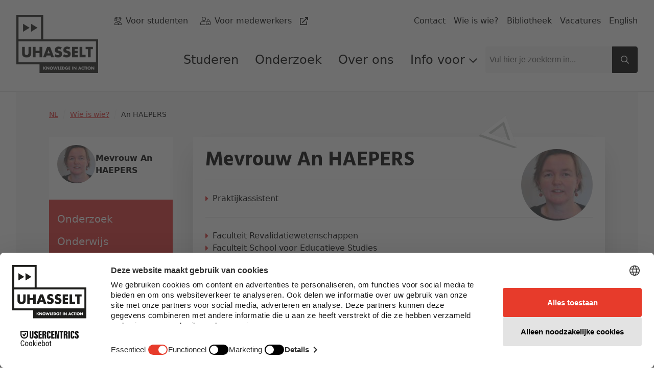

--- FILE ---
content_type: text/html; charset=utf-8
request_url: https://www.uhasselt.be/nl/wie-is-wie/an-haepers
body_size: 127815
content:
<!DOCTYPE html>

<html lang="nl">

<head prefix="og: http://ogp.me/ns#">
    
        <script src="https://web.cmp.usercentrics.eu/modules/autoblocker.js">
            </script>
    
    <script id="usercentrics-cmp" data-settings-id="0Ub36Mj3mp-yS8" data-language="nl" async src="https://web.cmp.usercentrics.eu/ui/loader.js">
    </script>

    <!-- safelist: privacyButton -->
    
<meta charset="UTF-8">
<meta http-equiv="x-ua-compatible"
      content="ie=edge">
<meta name="viewport"
      content="width=device-width, initial-scale=1" />

<title>
    An HAEPERS - UHasselt 
</title>


<link rel="canonical" href="https://www.uhasselt.be/nl/wie-is-wie/an-haepers">


<meta property="og:locale"
      content="nl_BE" />
<meta property="og:type"
      content="article" />
<meta property="og:url"
      content="https://www.uhasselt.be/nl/wie-is-wie/an-haepers" />
<meta property="og:site_name"
      content="UHasselt" />
<meta property="og:title"
      content="An HAEPERS - UHasselt " />



<meta name="twitter:card"
      content="summary_large_image">
<meta name="twitter:site"
      content="@uhasselt">
<meta name="twitter:title"
      content="An HAEPERS - UHasselt ">




    <link rel="icon" sizes="32x32" href="/media/ipqjpjbk/favicon_uhasselt.jpg?width=32&amp;height=32">
    <link rel="icon" sizes="57x57" href="/media/ipqjpjbk/favicon_uhasselt.jpg?width=57&amp;height=57">
    <link rel="icon" sizes="76x76" href="/media/ipqjpjbk/favicon_uhasselt.jpg?width=76&amp;height=76">
    <link rel="icon" sizes="96x96" href="/media/ipqjpjbk/favicon_uhasselt.jpg?width=96&amp;height=96">
    <link rel="icon" sizes="128x128" href="/media/ipqjpjbk/favicon_uhasselt.jpg?width=128&amp;height=128">
    <link rel="icon" sizes="192x192" href="/media/ipqjpjbk/favicon_uhasselt.jpg?width=192&amp;height=192">
    <link rel="icon" sizes="228x228" href="/media/ipqjpjbk/favicon_uhasselt.jpg?width=228&amp;height=228">
    <link rel="shortcut icon" sizes="196x196" href="/media/ipqjpjbk/favicon_uhasselt.jpg?width=196&amp;height=196">
    <link rel="apple-touch-icon" sizes="120x120" href="/media/ipqjpjbk/favicon_uhasselt.jpg?width=120&amp;height=120">
    <link rel="apple-touch-icon" sizes="152x152" href="/media/ipqjpjbk/favicon_uhasselt.jpg?width=152&amp;height=152">
    <link rel="apple-touch-icon" sizes="180x180" href="/media/ipqjpjbk/favicon_uhasselt.jpg?width=180&amp;height=180">


    <link rel="stylesheet" media="screen" href="/assets/css/styles.css?v=sld6sUzCcKtI_p0wDERz84CmJdGsWlKPmX0tgNEP3Mo">
    <link rel="stylesheet" media="print" href="/assets/css/print.css?v=PS_BEuBi6kzJgR-NURcCZTEGgye0s7TEDTEphHbM3mg">
    
        <!-- Google Tag Manager -->
        <script type="text/plain" data-usercentrics="Google Tag Manager">
            (function (w, d, s, l, i) {
                w[l] = w[l] || []; w[l].push({
                    'gtm.start':
                        new Date().getTime(), event: 'gtm.js'
                }); var f = d.getElementsByTagName(s)[0],
                    j = d.createElement(s), dl = l != 'dataLayer' ? '&l=' + l : ''; j.async = true; j.src =
                    'https://www.googletagmanager.com/gtm.js?id=' + i + dl; f.parentNode.insertBefore(j, f);
            })(window, document, 'script', 'dataLayer', 'GTM-MJGB79');</script>
        <!-- End Google Tag Manager -->

</head>

<body class="dt-wieiswiedetail did-1431 add-padding publiek">
    
        <!-- Google Tag Manager (noscript) -->
        <noscript>
            <iframe src="https://www.googletagmanager.com/ns.html?id=GTM-MJGB79"
                    height="0" width="0" style="display:none;visibility:hidden">
            </iframe>
        </noscript>
        <!-- End Google Tag Manager (noscript) -->


    



    <div id="uhasselt-page">
        

<div class="nav-desktop-wrapper">
    <nav class="nav-desktop uhasselt-container"
         id="nav-dekstop-search">
        <div class="nav-wrapper">
            <div class="logo-wrapper">
                <a class="logo"
                   href="/nl">
                        <img src="/media/tk4a3sbh/uhasselt-standaard.png"
                             alt="logo">
                </a>
            </div>
            <div class="type-utils-wrapper no-underline">
                <ul class="type-nav">
                            <li class="">
                                
    <span class="icon fal fa-user-graduate"></span>

                                

    <a href="/nl/info-voor/studenten"
       class="link"
       aria-label="Voor studenten"
       title="Voor studenten"
       alt="Voor studenten"
            >
        
            <span class="text">Voor studenten</span>
        
        </a>

                            </li>
                            <li class="">
                                
    <span class="icon fal fa-user-lock"></span>

                                

    <a href="https://intranet.uhasselt.be/"
       class="link"
       aria-label="Voor medewerkers"
       title="Voor medewerkers"
       alt="Voor medewerkers"
     rel="noopener noreferrer"      target="_blank"     >
        
            <span class="text">Voor medewerkers</span>

    <span class="icon far fa-external-link"></span>
        
        </a>

                            </li>
                </ul>

                <ul class="util-nav">
                        <li class="">
                            

    <a href="/nl/over-uhasselt/contact"
       class="link"
       aria-label="Contact"
       title="Contact"
       alt="Contact"
            >
        
            <span class="text">Contact</span>
        
        </a>

                        </li>
                        <li class="">
                            

    <a href="/nl/wie-is-wie"
       class="link"
       aria-label="Wie is wie?"
       title="Wie is wie?"
       alt="Wie is wie?"
            >
        
            <span class="text">Wie is wie?</span>
        
        </a>

                        </li>
                        <li class="">
                            

    <a href="/nl/universiteitsbibliotheek"
       class="link"
       aria-label="Bibliotheek"
       title="Bibliotheek"
       alt="Bibliotheek"
            >
        
            <span class="text">Bibliotheek</span>
        
        </a>

                        </li>
                        <li class="">
                            

    <a href="/nl/over-uhasselt/werken-bij-uhasselt/vacatures"
       class="link"
       aria-label="Vacatures"
       title="Vacatures"
       alt="Vacatures"
            >
        
            <span class="text">Vacatures</span>
        
        </a>

                        </li>
                        <li class="">
                            

    <a href="/en"
       class="link"
       aria-label="English"
       title="English"
       alt="English"
            >
        
            <span class="text">English</span>
        
        </a>

                        </li>
                </ul>
            </div>
            <div class="main-wrapper">
                <ul class="page-nav">
                            <li class="level-1">
                                <a href="/nl/info-voor/studenten">
                                    Studeren
                                </a>
                            </li>
                            <li class="level-1">
                                <a href="/nl/onderzoek">
                                    Onderzoek
                                </a>
                            </li>
                            <li class="level-1">
                                <a href="/nl/over-uhasselt">
                                    Over ons
                                </a>
                            </li>
                            <li class="level-1">
                                <input type="checkbox"
                                       id="page-nav-checkbox25353335"
                                       class="page-nav-checkbox">
                                <label for="page-nav-checkbox25353335"
                                       class="page-nav-label">
                                    Info voor
                                    
    <span class="icon far fa-chevron-down fa-xs"></span>

                                </label>
                                <div class="page-nav-sub">
                                    <ul>
                                            <li class="level-2">
                                                <a href="/nl/info-voor/toekomstige-studenten">
                                                    
    <span class="icon fas fa-caret-right fa-xs"></span>
Toekomstige studenten
                                                </a>
                                            </li>
                                            <li class="level-2">
                                                <a href="/nl/info-voor/studenten">
                                                    
    <span class="icon fas fa-caret-right fa-xs"></span>
Studenten
                                                </a>
                                            </li>
                                            <li class="level-2">
                                                <a href="/nl/onderzoek">
                                                    
    <span class="icon fas fa-caret-right fa-xs"></span>
Onderzoekers
                                                </a>
                                            </li>
                                            <li class="level-2">
                                                <a href="/nl/info-voor/alumni">
                                                    
    <span class="icon fas fa-caret-right fa-xs"></span>
Alumni
                                                </a>
                                            </li>
                                            <li class="level-2">
                                                <a href="/nl/info-voor/bedrijven-en-organisaties">
                                                    
    <span class="icon fas fa-caret-right fa-xs"></span>
Bedrijven en organisaties
                                                </a>
                                            </li>
                                            <li class="level-2">
                                                <a href="/nl/info-voor/aanbod-voor-scholen-en-onderwijsprofessionals">
                                                    
    <span class="icon fas fa-caret-right fa-xs"></span>
Scholen en leerkrachten
                                                </a>
                                            </li>
                                            <li class="level-2">
                                                <a href="/nl/info-voor/pers-uhasselt">
                                                    
    <span class="icon fas fa-caret-right fa-xs"></span>
Pers
                                                </a>
                                            </li>
                                            <li class="level-2">
                                                <a href="https://intranet.uhasselt.be/" target="_blank">
                                                    
    <span class="icon fas fa-caret-right fa-xs"></span>
Medewerkers
                                                </a>
                                            </li>
                                            <li class="level-2">
                                                <a href="/nl/over-uhasselt/werken-bij-uhasselt">
                                                    
    <span class="icon fas fa-caret-right fa-xs"></span>
Sollicitanten
                                                </a>
                                            </li>
                                            <li class="level-2">
                                                <a href="/nl/over-uhasselt/steun-uhasselt">
                                                    
    <span class="icon fas fa-caret-right fa-xs"></span>
Schenkers
                                                </a>
                                            </li>
                                    </ul>
                                </div>
                            </li>

                </ul>
                

<div class="search-field">
    
<span class="form-input-wrapper ">
    <input type="text"
     name="q"      id="checkbox-52ca78e2b1d34cdaab267ddc0a06e114"     placeholder="Vul hier je zoekterm in..."
    class="form-input st-default-search-input"
     
        >


    
    <span class="icon far fa-times form-input-error-icon"></span>


    
    <span class="icon far fa-check form-input-valid-icon"></span>

</span>


    
<button  class="button main-search-button st-search-show-outputs button-noframe" type="submit" title="Search button" >        <span>

    <span class="icon far fa-search"></span>
        </span>
</button>

</div>

            </div>

        </div>
    </nav>
</div>
<div class="nav-desktop-mobile">
    <a class="mobile-logo"
       href="/nl">
            <img src="/media/tk4a3sbh/uhasselt-standaard.png"
                 alt="logo">
    </a>
    <a id="nav-toggle-search"
       href="#nav-mobile">
        
    <span class="icon far fa-search"></span>

    </a>
</div>


        <div id="uhasselt-content" data-sticky-container>
            

<div class="tpl-wiw-detail"
     data-sticky-container>
    <div class="uhasselt-container">
        
    <nav class="mol-breadcrumbs">
        <ol>
                <li>
                    

    <a href="/nl"
       class="link"
       aria-label="NL"
       title="NL"
       alt="NL"
            >
        
            <span class="text">NL</span>
        
        </a>

    <span class="icon fal fa-slash fa-sm"></span>

                </li>
                <li>
                    

    <a href="/nl/wie-is-wie"
       class="link"
       aria-label="Wie is wie?"
       title="Wie is wie?"
       alt="Wie is wie?"
            >
        
            <span class="text">Wie is wie?</span>
        
        </a>

    <span class="icon fal fa-slash fa-sm"></span>

                </li>
            <li>
                An HAEPERS
            </li>
        </ol>
    </nav>

        <div class="wrapper-wiw-detail">
            <div class="left">

    <div class="inpage-nav">

                <div class="wiw-nav-profile">
                    <div class="wrap-info">
                                <picture class="picture">
                                    <img src="data:image/png;base64, /9j/4AAQSkZJRgABAQEAYABgAAD/4QA6RXhpZgAATU0AKgAAAAgAA1EQAAEAAAABAQAAAFERAAQAAAABAAAAAFESAAQAAAABAAAAAAAAAAD/2wBDAAgGBgcGBQgHBwcJCQgKDBQNDAsLDBkSEw8UHRofHh0aHBwgJC4nICIsIxwcKDcpLDAxNDQ0Hyc5PTgyPC4zNDL/2wBDAQkJCQwLDBgNDRgyIRwhMjIyMjIyMjIyMjIyMjIyMjIyMjIyMjIyMjIyMjIyMjIyMjIyMjIyMjIyMjIyMjIyMjL/wAARCAC0AIwDASIAAhEBAxEB/8QAHwAAAQUBAQEBAQEAAAAAAAAAAAECAwQFBgcICQoL/[base64]&#x2B;Tl5ufo6erx8vP09fb3&#x2B;Pn6/8QAHwEAAwEBAQEBAQEBAQAAAAAAAAECAwQFBgcICQoL/[base64]&#x2B;Pn6/9oADAMBAAIRAxEAPwDrKKdiigYlFLS0gEopcUYoASjpQ7LGpZmCj1JrMuNesbc4LMx9hx&#x2B;Z4oA0WkCjJ/U1H9rhU/MwH45rnJvFlsCdkDP9TVGTxWu7P2Yop69xSuUos7eOWOQZRwakrjodajlYSRHY3cdjXS2d0JolbOc00xNWLlGKVeelOxTENxS4pcUYoATFLS0UAQUUlLQIKKKXpQMOAM1m32s21krDduYdcdqoa3ri2sTCMgnBA9M15/LeSXcxd2LEnJJpNlRjc6XUfErSZ8tcf7THpXK32rzTMeS/vVO8uPMbbk4qOC2mk5SJyPWkl3G&#x2B;yGi8mY43EUG6mHBc/wCNaEejzyt9wj8KsL4aupRnGMdKOaJSp1H0KNpqUkPBaup0LxIwjeNj8ynjmsF/DN8vRM1X/su8tCS0Tj1NK8eg&#x2B;SfVHotj4rjZysoPXqa6a3nS4iDocg141aTSPOFbj8a9B0O5aFUXPB4x6/8A16dyHE6qlpFIZcg5Bp2KozExRilxS4oGVaKKKYhRVTUZjFblU4Z&#x2B;M&#x2B;g7mrYrN1p1hsXnY42Dj8x/hSA898Q3PnXnlJ9xOAKx2by02j7xp883mXTydmJxmlsYDd3qjqoNQbRV9EaejaMkzCSRc/Wu1ttPhSMBYwPwqnZxrBGqgCtiKQYrCcnJno06KgiIWMSnIQZ&#x2B;lOWJQfuipywNN96nlZqrCbFx0pDZRTDayAg&#x2B;1PQ1ai4IqWmhNKx5/r2iCwvlkRSI3PX0NbWjN5kC7iCw7&#x2B;tbXiGzW60uQEDIGV&#x2B;tcxoM5CnJ&#x2B;6cMK1hK6OKrBLU7q2yMoeo5FWsVUgbcInz1GDVwdK6kcLEApcUuKKYFKiikpAKK5XxrPt06MbsKWORnknHFdSK4TxraRW6&#x2B;fLK0kkjfIpP3RSY1ucY7HBc9&#x2B;BXReGrTKmYjr0rnGy20dyeldjpcq2mnooxux0rKTsjroR965squDVuHp1rnn1rym&#x2B;aMn6Crdtq6TEbQVPvWdjuUlsboBx1pR061Xim3J602a4Ma8daaBuxcUDtVqI&#x2B;pzXKy6lf79scWRng4q5Zz3qgPIjdemKmUXuTzpnQXnz2zL2xXD2KC2vLhOik5xXYJcC5iOOCBgj0rlpkEWqTDsRnH86UTKrqjrdLk3xKvXBBrWrmfD1yHleLJ3JwfpXT11w2PNluJRS0uKuxJm7uaTNMzSZqbjsPZiFJXrXl3ii/nvdXdXUqsfAX0r0m5ciBiDjHU15Zf5e8uJiMAk4zSbKitSrZR75eeTXW2KRQjfOQFA6k8CsDRYt8/I711zaXFdBFblP4l9awk1c7aS90zbnxFYI4jhtTKzDhiNqn8T1p7nzOPKEcpXcuD1FbI0WzwD9kQ7em6llto4/n2JuA4OORV80bFx5&#x2B;byIdILzpk5GOop9/lZNoGasaUAN59TV2a2WRmJHUenWsYy1uzok3Y5S5vbq3tXuoVRlRguMZzVvT/ABE9wim6tTGhbaHXkf4ithbIA42rt9COKtx2kW3aY49p9BWrlGxhyy5t9BINpPy45Fc5qymLWUPTehA&#x2B;tddFZxw/c/KsXXrJJXjdvlZT8p96zTTYSi7WM7R5jDqcbn5TKOQfXrj&#x2B;ddxHICori4YHM6si5ZWVh&#x2B;B5/rXZwxgxqeRxW9NtnFWiotE45pcUAUtanOYtNzzRmm1kakV0cxMtcJrVmbXYzj5GJBP1J5rvWAJ9&#x2B;[base64]/dParAmzScexSkmjQSVt4zWb4gAYW&#x2B;AS&#x2B;7gCr9vhyKg1CWNGbeQAqfe9KFojJu8jDs9QU6uYlwUXhvrXbRfcH0rybwqXn1bbIfmJ5PvXq1rkQhWHI4rop6HnYiXNK5YpaQUtas50YFNp1NrJmiADJokUbMBc&#x2B;1KtSGgDidR0&#x2B;W21ESFyIZZMPgZ2jHX69qvQKHHyk4HSpvEV81i8aIilnG/e4447CobdpGiS6aIxxzDKjsOKh2vodVLmSTezLCxnBOelZ&#x2B;o6xHZnbtdm9hxWpAckg96jeKOZTG6A49qTtbU67FWwnub&#x2B;AvHNbED&#x2B;Hrir9xLcaaFMklu6FCxydp4xwPWqi6VEDuVBVpNLikYF13H/aOaatbYGnvzL7iO21q3vSBGT7gjGKvJyaimso1iCxRqMdwKniHyrnqKm6BKyNGz&#x2B;U5PYVyEt5f6jLdNBl1kfESBc8dj&#x2B;WK62JsDGMliBXP6RdSWPiOWxCKI/NMYTbzjPB/KnGy1ZhPmbaj2F0fw&#x2B;&#x2B;lzRTSD96zcj09q7hEwM1H9mUyq5/hOasYrpjCzPOlO4AUtFLVMlHPUYoHWlrGxYg61JTFPNOzTGMntLe7QJcQxyqDkB1ziku7dZ7J4gvRflx2I6VOOlZ&#x2B;pa7pukxF7u6RW7IDlj9AOadhXZzlvqADjccdq0YZkZs569658xCYF0BAb5l&#x2B;lJDcS27YbJFYNHqU6it7x1sUqkgAVaBXdwMHHWuZg1IA56VbGpMxG0kn2pcrNrQNtnVQc1W81WfC9e2KrK8koA55q5b24iGcfMe9K1jOc10L9om54yTnBzWt5MRlEvlJ5gGA&#x2B;0Zx9ayrYsHGOo6UyfxNb6dcJDqkT2yv9ycDfG34jkH6itqLWzODExejRuinVXtry2vIxJbXEUyHoyOGH6VYrpOMWloFLikxpnNZ5oLAck1z2q&#x2B;KbDTY2CyCaYdI0Pf3PauEv8AxRql80m64Mcb8bE4GKxNNj0HU/FWm6YGDS&#x2B;bMOkcfJ/PoK55fiLJvYvYKU/hAfBH1rhSxPU0maBXOmvPFusatMIY5fIRjgJFx&#x2B;vWrlp4aZALm5Jkkbklua5/Qsf23aA9DIAa9UuEH2fGOlZ1G0tDpw8FJ3ZjQRAoBjpxTbm1DfMByKmtsiVwe7VdaLI6VNN3jqdE1qZttao/atKKwRSCM1HHDsk449quKzp1XP0NbWMbu5ZhiVV6VN361DHJuHSnrnNZSRsi1AcMKj1K1ivrR7edA6N2PalTqDUzZIrF7miV0eTana3vhzUM280iITlHUkfhWpp3xB1iCHy5GjuPRpeD&#x2B;dbnjC0STRZnK5aMbgfSvLSa6oSbR59amos9Es/iherORdWcBjz0QkH866i3&#x2B;ImiSRBpTNE3dSmf1FeJhiD604P7mtOYwsRFie9JSUVJQtFJRQBLBO9vOk0ZwyHIrv8ASPFltfQiG8IhnAxkn5WrzyjpUSipI0p1HB6HrG0CbcpBDcg&#x2B;tWMkV5faa3f2e0JO7Iv8DHIreg8ZnI8&#x2B;3x/unNSoNHSq0ZM7YEHtmpU245zXJjxpYj/lnLn6U5/G1ipG2KVvUgVeoc0O516cZwBUye9caPHdkuAIZW/Kqs3j8kfubU5/[base64]//Z"
                                         alt="Mevrouw An HAEPERS"
                                         class="picture-image" />
                                </picture>
                        <div>
                            <strong>Mevrouw An HAEPERS</strong>
                        </div>
                    </div>
                </div>
            <div class="inpage-nav-inner no-underline">
                <ul>
                        <li>
                            

    <a href="#anch-onderzoek"
       class="link"
            >
        
            <span class="text">Onderzoek</span>
        
        </a>

                        </li>
                        <li>
                            

    <a href="#anch-onderwijs"
       class="link"
            >
        
            <span class="text">Onderwijs</span>
        
        </a>

                        </li>
                        <li>
                            

    <a href="#contact"
       class="link"
            >
        
            <span class="text">Contact</span>
        
        </a>

                        </li>
                </ul>
            </div>
                <div class="wiw-nav-naw">
                        <div class="copy-email">
                            <a href="javascript:if(typeof(sendEmail)=='function'){sendEmail('6D61696C746F3A616E2E68616570657273407568617373656C742E6265');}"
                               class="link "
                               aria-label=""
                               title="E-mail An">
                                <span class="icon far fa-envelope   "
                                      aria-hidden="true"></span>
                                <span class="text">
                                    E-mail An
                                </span>
                            </a>
                            <a title="Copy e-mail"
                               href="#"
                               data-email="616E2E68616570657273407568617373656C742E6265"
                               class="copy button button-white-sm">
                                <span>
                                    <span class="text">
                                        Copy e-mail
                                    </span>
                                </span>
                            </a>
                        </div>
                        <a href="https://www.google.be/maps/place/Wetenschapspark&#x2B; 5-7,3590&#x2B;Diepenbeek"
                           target="_blank"
                           rel="noreferrer"
                           class="link "
                           aria-label=""
                           title="Campus Diepenbeek&lt;br /&gt;Revalidatiewetenschappen&lt;br /&gt;Kantoor RWS-0.20">
                            <span class="icon far fa-map-marker-alt"
                                  aria-hidden="true"></span>
                            <span class="text">
                                Campus Diepenbeek<br />Revalidatiewetenschappen<br />Kantoor RWS-0.20
                            </span>
                        </a>
                </div>
    </div>
    <div class="dropdown-nav">
        <details>
            <summary>
                <div class="wrapper">
                    <div> Bekijk de inhoud van deze pagina</div>
                    
    <span class="icon fal fa-angle-down fa-lg icon-open"></span>

                    
    <span class="icon fal fa-angle-up fa-lg icon-close"></span>

                </div>
            </summary>
                    <div class="wiw-nav-profile">
                        <div class="wrap-info">
                                    <picture class="picture">
                                        <img src="data:image/png;base64, /9j/4AAQSkZJRgABAQEAYABgAAD/4QA6RXhpZgAATU0AKgAAAAgAA1EQAAEAAAABAQAAAFERAAQAAAABAAAAAFESAAQAAAABAAAAAAAAAAD/2wBDAAgGBgcGBQgHBwcJCQgKDBQNDAsLDBkSEw8UHRofHh0aHBwgJC4nICIsIxwcKDcpLDAxNDQ0Hyc5PTgyPC4zNDL/2wBDAQkJCQwLDBgNDRgyIRwhMjIyMjIyMjIyMjIyMjIyMjIyMjIyMjIyMjIyMjIyMjIyMjIyMjIyMjIyMjIyMjIyMjL/wAARCAC0AIwDASIAAhEBAxEB/8QAHwAAAQUBAQEBAQEAAAAAAAAAAAECAwQFBgcICQoL/[base64]&#x2B;Tl5ufo6erx8vP09fb3&#x2B;Pn6/8QAHwEAAwEBAQEBAQEBAQAAAAAAAAECAwQFBgcICQoL/[base64]&#x2B;Pn6/9oADAMBAAIRAxEAPwDrKKdiigYlFLS0gEopcUYoASjpQ7LGpZmCj1JrMuNesbc4LMx9hx&#x2B;Z4oA0WkCjJ/U1H9rhU/MwH45rnJvFlsCdkDP9TVGTxWu7P2Yop69xSuUos7eOWOQZRwakrjodajlYSRHY3cdjXS2d0JolbOc00xNWLlGKVeelOxTENxS4pcUYoATFLS0UAQUUlLQIKKKXpQMOAM1m32s21krDduYdcdqoa3ri2sTCMgnBA9M15/LeSXcxd2LEnJJpNlRjc6XUfErSZ8tcf7THpXK32rzTMeS/vVO8uPMbbk4qOC2mk5SJyPWkl3G&#x2B;yGi8mY43EUG6mHBc/wCNaEejzyt9wj8KsL4aupRnGMdKOaJSp1H0KNpqUkPBaup0LxIwjeNj8ynjmsF/DN8vRM1X/su8tCS0Tj1NK8eg&#x2B;SfVHotj4rjZysoPXqa6a3nS4iDocg141aTSPOFbj8a9B0O5aFUXPB4x6/8A16dyHE6qlpFIZcg5Bp2KozExRilxS4oGVaKKKYhRVTUZjFblU4Z&#x2B;M&#x2B;g7mrYrN1p1hsXnY42Dj8x/hSA898Q3PnXnlJ9xOAKx2by02j7xp883mXTydmJxmlsYDd3qjqoNQbRV9EaejaMkzCSRc/Wu1ttPhSMBYwPwqnZxrBGqgCtiKQYrCcnJno06KgiIWMSnIQZ&#x2B;lOWJQfuipywNN96nlZqrCbFx0pDZRTDayAg&#x2B;1PQ1ai4IqWmhNKx5/r2iCwvlkRSI3PX0NbWjN5kC7iCw7&#x2B;tbXiGzW60uQEDIGV&#x2B;tcxoM5CnJ&#x2B;6cMK1hK6OKrBLU7q2yMoeo5FWsVUgbcInz1GDVwdK6kcLEApcUuKKYFKiikpAKK5XxrPt06MbsKWORnknHFdSK4TxraRW6&#x2B;fLK0kkjfIpP3RSY1ucY7HBc9&#x2B;BXReGrTKmYjr0rnGy20dyeldjpcq2mnooxux0rKTsjroR965squDVuHp1rnn1rym&#x2B;aMn6Crdtq6TEbQVPvWdjuUlsboBx1pR061Xim3J602a4Ma8daaBuxcUDtVqI&#x2B;pzXKy6lf79scWRng4q5Zz3qgPIjdemKmUXuTzpnQXnz2zL2xXD2KC2vLhOik5xXYJcC5iOOCBgj0rlpkEWqTDsRnH86UTKrqjrdLk3xKvXBBrWrmfD1yHleLJ3JwfpXT11w2PNluJRS0uKuxJm7uaTNMzSZqbjsPZiFJXrXl3ii/nvdXdXUqsfAX0r0m5ciBiDjHU15Zf5e8uJiMAk4zSbKitSrZR75eeTXW2KRQjfOQFA6k8CsDRYt8/I711zaXFdBFblP4l9awk1c7aS90zbnxFYI4jhtTKzDhiNqn8T1p7nzOPKEcpXcuD1FbI0WzwD9kQ7em6llto4/n2JuA4OORV80bFx5&#x2B;byIdILzpk5GOop9/lZNoGasaUAN59TV2a2WRmJHUenWsYy1uzok3Y5S5vbq3tXuoVRlRguMZzVvT/ABE9wim6tTGhbaHXkf4ithbIA42rt9COKtx2kW3aY49p9BWrlGxhyy5t9BINpPy45Fc5qymLWUPTehA&#x2B;tddFZxw/c/KsXXrJJXjdvlZT8p96zTTYSi7WM7R5jDqcbn5TKOQfXrj&#x2B;ddxHICori4YHM6si5ZWVh&#x2B;B5/rXZwxgxqeRxW9NtnFWiotE45pcUAUtanOYtNzzRmm1kakV0cxMtcJrVmbXYzj5GJBP1J5rvWAJ9&#x2B;[base64]/dParAmzScexSkmjQSVt4zWb4gAYW&#x2B;AS&#x2B;7gCr9vhyKg1CWNGbeQAqfe9KFojJu8jDs9QU6uYlwUXhvrXbRfcH0rybwqXn1bbIfmJ5PvXq1rkQhWHI4rop6HnYiXNK5YpaQUtas50YFNp1NrJmiADJokUbMBc&#x2B;1KtSGgDidR0&#x2B;W21ESFyIZZMPgZ2jHX69qvQKHHyk4HSpvEV81i8aIilnG/e4447CobdpGiS6aIxxzDKjsOKh2vodVLmSTezLCxnBOelZ&#x2B;o6xHZnbtdm9hxWpAckg96jeKOZTG6A49qTtbU67FWwnub&#x2B;AvHNbED&#x2B;Hrir9xLcaaFMklu6FCxydp4xwPWqi6VEDuVBVpNLikYF13H/aOaatbYGnvzL7iO21q3vSBGT7gjGKvJyaimso1iCxRqMdwKniHyrnqKm6BKyNGz&#x2B;U5PYVyEt5f6jLdNBl1kfESBc8dj&#x2B;WK62JsDGMliBXP6RdSWPiOWxCKI/NMYTbzjPB/KnGy1ZhPmbaj2F0fw&#x2B;&#x2B;lzRTSD96zcj09q7hEwM1H9mUyq5/hOasYrpjCzPOlO4AUtFLVMlHPUYoHWlrGxYg61JTFPNOzTGMntLe7QJcQxyqDkB1ziku7dZ7J4gvRflx2I6VOOlZ&#x2B;pa7pukxF7u6RW7IDlj9AOadhXZzlvqADjccdq0YZkZs569658xCYF0BAb5l&#x2B;lJDcS27YbJFYNHqU6it7x1sUqkgAVaBXdwMHHWuZg1IA56VbGpMxG0kn2pcrNrQNtnVQc1W81WfC9e2KrK8koA55q5b24iGcfMe9K1jOc10L9om54yTnBzWt5MRlEvlJ5gGA&#x2B;0Zx9ayrYsHGOo6UyfxNb6dcJDqkT2yv9ycDfG34jkH6itqLWzODExejRuinVXtry2vIxJbXEUyHoyOGH6VYrpOMWloFLikxpnNZ5oLAck1z2q&#x2B;KbDTY2CyCaYdI0Pf3PauEv8AxRql80m64Mcb8bE4GKxNNj0HU/FWm6YGDS&#x2B;bMOkcfJ/PoK55fiLJvYvYKU/hAfBH1rhSxPU0maBXOmvPFusatMIY5fIRjgJFx&#x2B;vWrlp4aZALm5Jkkbklua5/Qsf23aA9DIAa9UuEH2fGOlZ1G0tDpw8FJ3ZjQRAoBjpxTbm1DfMByKmtsiVwe7VdaLI6VNN3jqdE1qZttao/atKKwRSCM1HHDsk449quKzp1XP0NbWMbu5ZhiVV6VN361DHJuHSnrnNZSRsi1AcMKj1K1ivrR7edA6N2PalTqDUzZIrF7miV0eTana3vhzUM280iITlHUkfhWpp3xB1iCHy5GjuPRpeD&#x2B;dbnjC0STRZnK5aMbgfSvLSa6oSbR59amos9Es/iherORdWcBjz0QkH866i3&#x2B;ImiSRBpTNE3dSmf1FeJhiD604P7mtOYwsRFie9JSUVJQtFJRQBLBO9vOk0ZwyHIrv8ASPFltfQiG8IhnAxkn5WrzyjpUSipI0p1HB6HrG0CbcpBDcg&#x2B;tWMkV5faa3f2e0JO7Iv8DHIreg8ZnI8&#x2B;3x/unNSoNHSq0ZM7YEHtmpU245zXJjxpYj/lnLn6U5/G1ipG2KVvUgVeoc0O516cZwBUye9caPHdkuAIZW/Kqs3j8kfubU5/[base64]//Z"
                                             alt="UHasselt.Library.AtomicDesign.Atoms.HeadingAtomViewModel"
                                             class="picture-image" />

                                    </picture>
                            <div>
                                <strong>Mevrouw An HAEPERS</strong>
                                    <p>
                                        Praktijkassistent
                                    </p>
                            </div>
                        </div>
                    </div>
            <div class="dropdown-content">


    <a href="#anch-onderzoek"
       class="link"
            >
        
    <span class="icon fas fa-caret-right fa-lg"></span>

            <span class="text">Onderzoek</span>
        
        </a>


    <a href="#anch-onderwijs"
       class="link"
            >
        
    <span class="icon fas fa-caret-right fa-lg"></span>

            <span class="text">Onderwijs</span>
        
        </a>


    <a href="#contact"
       class="link"
            >
        
    <span class="icon fas fa-caret-right fa-lg"></span>

            <span class="text">Contact</span>
        
        </a>
            </div>
                    <div class="wiw-nav-naw">
                            <div class="copy-email">
                                <a href="javascript:if(typeof(sendEmail)=='function'){sendEmail('6D61696C746F3A616E2E68616570657273407568617373656C742E6265');}"
                                   class="link "
                                   aria-label=""
                                   title="E-mail An">
                                    <span class="icon far fa-envelope   "
                                          aria-hidden="true"></span>
                                    <span class="text">
                                        E-mail An
                                    </span>
                                </a>
                                <a title="Copy e-mail"
                                   href="#"
                                   class="button button-white-sm ">
                                    <span>
                                        <span class="text">
                                            Copy e-mail
                                        </span>
                                    </span>
                                </a>
                            </div>
                            <a href="https://www.google.be/maps/place/Wetenschapspark&#x2B; 5-7,3590&#x2B;Diepenbeek"
                               target="_blank"
                               rel="noreferrer"
                               class="link "
                               aria-label=""
                               title="Campus Diepenbeek&lt;br /&gt;Revalidatiewetenschappen&lt;br /&gt;RWS-0.20">
                                <span class="icon far fa-map-marker-alt"
                                      aria-hidden="true"></span>
                                <span class="text">
                                    Campus Diepenbeek<br />Revalidatiewetenschappen<br />RWS-0.20
                                </span>
                            </a>
                    </div>
        </details>
    </div>
            </div>
            <div class="right has-sidenav">

                    <div class="wiw-name-function">
                <picture class="picture">
                    <img class="picture-image"
                         src="data:image/png;base64, /9j/4AAQSkZJRgABAQEAYABgAAD/4QA6RXhpZgAATU0AKgAAAAgAA1EQAAEAAAABAQAAAFERAAQAAAABAAAAAFESAAQAAAABAAAAAAAAAAD/2wBDAAgGBgcGBQgHBwcJCQgKDBQNDAsLDBkSEw8UHRofHh0aHBwgJC4nICIsIxwcKDcpLDAxNDQ0Hyc5PTgyPC4zNDL/2wBDAQkJCQwLDBgNDRgyIRwhMjIyMjIyMjIyMjIyMjIyMjIyMjIyMjIyMjIyMjIyMjIyMjIyMjIyMjIyMjIyMjIyMjL/wAARCAC0AIwDASIAAhEBAxEB/8QAHwAAAQUBAQEBAQEAAAAAAAAAAAECAwQFBgcICQoL/[base64]&#x2B;Tl5ufo6erx8vP09fb3&#x2B;Pn6/8QAHwEAAwEBAQEBAQEBAQAAAAAAAAECAwQFBgcICQoL/[base64]&#x2B;Pn6/9oADAMBAAIRAxEAPwDrKKdiigYlFLS0gEopcUYoASjpQ7LGpZmCj1JrMuNesbc4LMx9hx&#x2B;Z4oA0WkCjJ/U1H9rhU/MwH45rnJvFlsCdkDP9TVGTxWu7P2Yop69xSuUos7eOWOQZRwakrjodajlYSRHY3cdjXS2d0JolbOc00xNWLlGKVeelOxTENxS4pcUYoATFLS0UAQUUlLQIKKKXpQMOAM1m32s21krDduYdcdqoa3ri2sTCMgnBA9M15/LeSXcxd2LEnJJpNlRjc6XUfErSZ8tcf7THpXK32rzTMeS/vVO8uPMbbk4qOC2mk5SJyPWkl3G&#x2B;yGi8mY43EUG6mHBc/wCNaEejzyt9wj8KsL4aupRnGMdKOaJSp1H0KNpqUkPBaup0LxIwjeNj8ynjmsF/DN8vRM1X/su8tCS0Tj1NK8eg&#x2B;SfVHotj4rjZysoPXqa6a3nS4iDocg141aTSPOFbj8a9B0O5aFUXPB4x6/8A16dyHE6qlpFIZcg5Bp2KozExRilxS4oGVaKKKYhRVTUZjFblU4Z&#x2B;M&#x2B;g7mrYrN1p1hsXnY42Dj8x/hSA898Q3PnXnlJ9xOAKx2by02j7xp883mXTydmJxmlsYDd3qjqoNQbRV9EaejaMkzCSRc/Wu1ttPhSMBYwPwqnZxrBGqgCtiKQYrCcnJno06KgiIWMSnIQZ&#x2B;lOWJQfuipywNN96nlZqrCbFx0pDZRTDayAg&#x2B;1PQ1ai4IqWmhNKx5/r2iCwvlkRSI3PX0NbWjN5kC7iCw7&#x2B;tbXiGzW60uQEDIGV&#x2B;tcxoM5CnJ&#x2B;6cMK1hK6OKrBLU7q2yMoeo5FWsVUgbcInz1GDVwdK6kcLEApcUuKKYFKiikpAKK5XxrPt06MbsKWORnknHFdSK4TxraRW6&#x2B;fLK0kkjfIpP3RSY1ucY7HBc9&#x2B;BXReGrTKmYjr0rnGy20dyeldjpcq2mnooxux0rKTsjroR965squDVuHp1rnn1rym&#x2B;aMn6Crdtq6TEbQVPvWdjuUlsboBx1pR061Xim3J602a4Ma8daaBuxcUDtVqI&#x2B;pzXKy6lf79scWRng4q5Zz3qgPIjdemKmUXuTzpnQXnz2zL2xXD2KC2vLhOik5xXYJcC5iOOCBgj0rlpkEWqTDsRnH86UTKrqjrdLk3xKvXBBrWrmfD1yHleLJ3JwfpXT11w2PNluJRS0uKuxJm7uaTNMzSZqbjsPZiFJXrXl3ii/nvdXdXUqsfAX0r0m5ciBiDjHU15Zf5e8uJiMAk4zSbKitSrZR75eeTXW2KRQjfOQFA6k8CsDRYt8/I711zaXFdBFblP4l9awk1c7aS90zbnxFYI4jhtTKzDhiNqn8T1p7nzOPKEcpXcuD1FbI0WzwD9kQ7em6llto4/n2JuA4OORV80bFx5&#x2B;byIdILzpk5GOop9/lZNoGasaUAN59TV2a2WRmJHUenWsYy1uzok3Y5S5vbq3tXuoVRlRguMZzVvT/ABE9wim6tTGhbaHXkf4ithbIA42rt9COKtx2kW3aY49p9BWrlGxhyy5t9BINpPy45Fc5qymLWUPTehA&#x2B;tddFZxw/c/KsXXrJJXjdvlZT8p96zTTYSi7WM7R5jDqcbn5TKOQfXrj&#x2B;ddxHICori4YHM6si5ZWVh&#x2B;B5/rXZwxgxqeRxW9NtnFWiotE45pcUAUtanOYtNzzRmm1kakV0cxMtcJrVmbXYzj5GJBP1J5rvWAJ9&#x2B;[base64]/dParAmzScexSkmjQSVt4zWb4gAYW&#x2B;AS&#x2B;7gCr9vhyKg1CWNGbeQAqfe9KFojJu8jDs9QU6uYlwUXhvrXbRfcH0rybwqXn1bbIfmJ5PvXq1rkQhWHI4rop6HnYiXNK5YpaQUtas50YFNp1NrJmiADJokUbMBc&#x2B;1KtSGgDidR0&#x2B;W21ESFyIZZMPgZ2jHX69qvQKHHyk4HSpvEV81i8aIilnG/e4447CobdpGiS6aIxxzDKjsOKh2vodVLmSTezLCxnBOelZ&#x2B;o6xHZnbtdm9hxWpAckg96jeKOZTG6A49qTtbU67FWwnub&#x2B;AvHNbED&#x2B;Hrir9xLcaaFMklu6FCxydp4xwPWqi6VEDuVBVpNLikYF13H/aOaatbYGnvzL7iO21q3vSBGT7gjGKvJyaimso1iCxRqMdwKniHyrnqKm6BKyNGz&#x2B;U5PYVyEt5f6jLdNBl1kfESBc8dj&#x2B;WK62JsDGMliBXP6RdSWPiOWxCKI/NMYTbzjPB/KnGy1ZhPmbaj2F0fw&#x2B;&#x2B;lzRTSD96zcj09q7hEwM1H9mUyq5/hOasYrpjCzPOlO4AUtFLVMlHPUYoHWlrGxYg61JTFPNOzTGMntLe7QJcQxyqDkB1ziku7dZ7J4gvRflx2I6VOOlZ&#x2B;pa7pukxF7u6RW7IDlj9AOadhXZzlvqADjccdq0YZkZs569658xCYF0BAb5l&#x2B;lJDcS27YbJFYNHqU6it7x1sUqkgAVaBXdwMHHWuZg1IA56VbGpMxG0kn2pcrNrQNtnVQc1W81WfC9e2KrK8koA55q5b24iGcfMe9K1jOc10L9om54yTnBzWt5MRlEvlJ5gGA&#x2B;0Zx9ayrYsHGOo6UyfxNb6dcJDqkT2yv9ycDfG34jkH6itqLWzODExejRuinVXtry2vIxJbXEUyHoyOGH6VYrpOMWloFLikxpnNZ5oLAck1z2q&#x2B;KbDTY2CyCaYdI0Pf3PauEv8AxRql80m64Mcb8bE4GKxNNj0HU/FWm6YGDS&#x2B;bMOkcfJ/PoK55fiLJvYvYKU/hAfBH1rhSxPU0maBXOmvPFusatMIY5fIRjgJFx&#x2B;vWrlp4aZALm5Jkkbklua5/Qsf23aA9DIAa9UuEH2fGOlZ1G0tDpw8FJ3ZjQRAoBjpxTbm1DfMByKmtsiVwe7VdaLI6VNN3jqdE1qZttao/atKKwRSCM1HHDsk449quKzp1XP0NbWMbu5ZhiVV6VN361DHJuHSnrnNZSRsi1AcMKj1K1ivrR7edA6N2PalTqDUzZIrF7miV0eTana3vhzUM280iITlHUkfhWpp3xB1iCHy5GjuPRpeD&#x2B;dbnjC0STRZnK5aMbgfSvLSa6oSbR59amos9Es/iherORdWcBjz0QkH866i3&#x2B;ImiSRBpTNE3dSmf1FeJhiD604P7mtOYwsRFie9JSUVJQtFJRQBLBO9vOk0ZwyHIrv8ASPFltfQiG8IhnAxkn5WrzyjpUSipI0p1HB6HrG0CbcpBDcg&#x2B;tWMkV5faa3f2e0JO7Iv8DHIreg8ZnI8&#x2B;3x/unNSoNHSq0ZM7YEHtmpU245zXJjxpYj/lnLn6U5/G1ipG2KVvUgVeoc0O516cZwBUye9caPHdkuAIZW/Kqs3j8kfubU5/[base64]//Z"
                         alt="Mevrouw An HAEPERS" />
                </picture>

    
<h1 class="heading " id='anch-mevrouw-an-haepers'>Mevrouw An HAEPERS</h1>
</div>

    <div class="wiw-functions">
        <ul>
                <li>
                    <a class="link-external"
                       aria-label=""
                       title="Praktijkassistent">
                        <span class="icon fas fa-caret-right icon-before"
                              aria-hidden="true"></span>
                        <span class="text-before">
                            Praktijkassistent
                        </span>
                    </a>
                </li>
        </ul>
    </div>
    <div class="wiw-functions">
        <ul>
                <li>
                    <a class="link-external"
                       aria-label=""
                       title="Faculteit Revalidatiewetenschappen">
                        <span class="icon fas fa-caret-right icon-before"
                              aria-hidden="true"></span>
                        <span class="text-before">
                            Faculteit Revalidatiewetenschappen
                        </span>
                    </a>
                </li>
                <li>
                    <a class="link-external"
                       aria-label=""
                       title="Faculteit School voor Educatieve Studies">
                        <span class="icon fas fa-caret-right icon-before"
                              aria-hidden="true"></span>
                        <span class="text-before">
                            Faculteit School voor Educatieve Studies
                        </span>
                    </a>
                </li>
                <li>
                    <a class="link-external"
                       aria-label=""
                       title="Vakgroep Educatieve Studies">
                        <span class="icon fas fa-caret-right icon-before"
                              aria-hidden="true"></span>
                        <span class="text-before">
                            Vakgroep Educatieve Studies
                        </span>
                    </a>
                </li>
                <li>
                    <a class="link-external"
                       aria-label=""
                       title="Vakgroep Revalidatiewetenschappen en kinesitherapie">
                        <span class="icon fas fa-caret-right icon-before"
                              aria-hidden="true"></span>
                        <span class="text-before">
                            Vakgroep Revalidatiewetenschappen en kinesitherapie
                        </span>
                    </a>
                </li>
        </ul>
    </div>
    <div class="wiw-research">
        
<h2 class="heading " id='anch-onderzoek'>Onderzoek</h2>
            <p>
                <span style="font-weight: 600; display: inline-block;">
                    Disciplinecodes:
                </span>
                <span style="display: inline;">
                    Fysiotherapie (03030603), Revalidatie (03030604)
                </span>
            </p>
    </div>
    <div class="wiw-educations">
        
<h2 class="heading " id='anch-onderwijs'>Onderwijs</h2>

<h3 class="heading " id='anch-betrokken-bij-de-volgende-opleidingsonderdelen'>Betrokken bij de volgende opleidingsonderdelen</h3>                <div class="educations-accordion ">
                    <details>
                        <summary>
                            <div class="wrapper">
                                <h4 class="heading ">
                                    Academiejaar 2025 - 2026
                                </h4>
                                <span class="icon fal fa-plus-square  fa-lg icon-plus"
                                      aria-hidden="true">
                                </span>
                                <span class="icon fal fa-minus-square  fa-lg icon-minus"
                                      aria-hidden="true">
                                </span>
                            </div>
                        </summary>
                        <div class="card-body">
                                <div class="link-block js--clickable cursor-pointer">
                                    <div class="wrapper-link-block">
                                        <div class="title-wrap">
                                            <span class="number-id">
                                                4572
                                            </span>
                                            <h4 class="heading ">
                                                Algemene klinische stage
                                            </h4>
                                        </div>
                                        <div>
                                            Lid van het onderwijsteam
                                        </div>
                                    </div>
                                        <a href="https://studiegidswww.uhasselt.be/opleidingsonderdeel.aspx?n=4&amp;a=2025&amp;i=4572"
                                           class="link-block-iconlink js--main-link">
                                            <span class="icon fal fa-chevron-right  fa-lg "
                                                  aria-hidden="true">
                                            </span>
                                        </a>
                                </div>
                                <div class="link-block js--clickable cursor-pointer">
                                    <div class="wrapper-link-block">
                                        <div class="title-wrap">
                                            <span class="number-id">
                                                5620
                                            </span>
                                            <h4 class="heading ">
                                                Algemene klinische stage
                                            </h4>
                                        </div>
                                        <div>
                                            Lid van het onderwijsteam
                                        </div>
                                    </div>
                                        <a href="https://studiegidswww.uhasselt.be/opleidingsonderdeel.aspx?n=4&amp;a=2025&amp;i=5620"
                                           class="link-block-iconlink js--main-link">
                                            <span class="icon fal fa-chevron-right  fa-lg "
                                                  aria-hidden="true">
                                            </span>
                                        </a>
                                </div>
                                <div class="link-block js--clickable cursor-pointer">
                                    <div class="wrapper-link-block">
                                        <div class="title-wrap">
                                            <span class="number-id">
                                                9079
                                            </span>
                                            <h4 class="heading ">
                                                Algemene klinische stage
                                            </h4>
                                        </div>
                                        <div>
                                            Lid van het onderwijsteam
                                        </div>
                                    </div>
                                        <a href="https://studiegidswww.uhasselt.be/opleidingsonderdeel.aspx?n=4&amp;a=2025&amp;i=9079"
                                           class="link-block-iconlink js--main-link">
                                            <span class="icon fal fa-chevron-right  fa-lg "
                                                  aria-hidden="true">
                                            </span>
                                        </a>
                                </div>
                                <div class="link-block js--clickable cursor-pointer">
                                    <div class="wrapper-link-block">
                                        <div class="title-wrap">
                                            <span class="number-id">
                                                4415
                                            </span>
                                            <h4 class="heading ">
                                                Co-creatie in de welzijns- en zorgsector
                                            </h4>
                                        </div>
                                        <div>
                                            Lid van het onderwijsteam
                                        </div>
                                    </div>
                                        <a href="https://studiegidswww.uhasselt.be/opleidingsonderdeel.aspx?n=4&amp;a=2025&amp;i=4415"
                                           class="link-block-iconlink js--main-link">
                                            <span class="icon fal fa-chevron-right  fa-lg "
                                                  aria-hidden="true">
                                            </span>
                                        </a>
                                </div>
                                <div class="link-block js--clickable cursor-pointer">
                                    <div class="wrapper-link-block">
                                        <div class="title-wrap">
                                            <span class="number-id">
                                                4780
                                            </span>
                                            <h4 class="heading ">
                                                Doorgroeistage
                                            </h4>
                                        </div>
                                        <div>
                                            Lid van het onderwijsteam
                                        </div>
                                    </div>
                                        <a href="https://studiegidswww.uhasselt.be/opleidingsonderdeel.aspx?n=4&amp;a=2025&amp;i=4780"
                                           class="link-block-iconlink js--main-link">
                                            <span class="icon fal fa-chevron-right  fa-lg "
                                                  aria-hidden="true">
                                            </span>
                                        </a>
                                </div>
                                <div class="link-block js--clickable cursor-pointer">
                                    <div class="wrapper-link-block">
                                        <div class="title-wrap">
                                            <span class="number-id">
                                                4800
                                            </span>
                                            <h4 class="heading ">
                                                Extra verdiepende klinische stage (voor bijkomende afstudeerrichting)
                                            </h4>
                                        </div>
                                        <div>
                                            Lid van het onderwijsteam
                                        </div>
                                    </div>
                                        <a href="https://studiegidswww.uhasselt.be/opleidingsonderdeel.aspx?n=4&amp;a=2025&amp;i=4800"
                                           class="link-block-iconlink js--main-link">
                                            <span class="icon fal fa-chevron-right  fa-lg "
                                                  aria-hidden="true">
                                            </span>
                                        </a>
                                </div>
                                <div class="link-block js--clickable cursor-pointer">
                                    <div class="wrapper-link-block">
                                        <div class="title-wrap">
                                            <span class="number-id">
                                                5629
                                            </span>
                                            <h4 class="heading ">
                                                Extra verdiepende klinische stage (voor bijkomende afstudeerrichting)
                                            </h4>
                                        </div>
                                        <div>
                                            Lid van het onderwijsteam
                                        </div>
                                    </div>
                                        <a href="https://studiegidswww.uhasselt.be/opleidingsonderdeel.aspx?n=4&amp;a=2025&amp;i=5629"
                                           class="link-block-iconlink js--main-link">
                                            <span class="icon fal fa-chevron-right  fa-lg "
                                                  aria-hidden="true">
                                            </span>
                                        </a>
                                </div>
                                <div class="link-block js--clickable cursor-pointer">
                                    <div class="wrapper-link-block">
                                        <div class="title-wrap">
                                            <span class="number-id">
                                                5558
                                            </span>
                                            <h4 class="heading ">
                                                Functioneren bij ouderen en in de geestelijke gezondheidszorg
                                            </h4>
                                        </div>
                                        <div>
                                            Lid van het onderwijsteam
                                        </div>
                                    </div>
                                        <a href="https://studiegidswww.uhasselt.be/opleidingsonderdeel.aspx?n=4&amp;a=2025&amp;i=5558"
                                           class="link-block-iconlink js--main-link">
                                            <span class="icon fal fa-chevron-right  fa-lg "
                                                  aria-hidden="true">
                                            </span>
                                        </a>
                                </div>
                                <div class="link-block js--clickable cursor-pointer">
                                    <div class="wrapper-link-block">
                                        <div class="title-wrap">
                                            <span class="number-id">
                                                2521
                                            </span>
                                            <h4 class="heading ">
                                                Gezondheidszorgorganisatie en -beleid
                                            </h4>
                                        </div>
                                        <div>
                                            Lid van het onderwijsteam
                                        </div>
                                    </div>
                                        <a href="https://studiegidswww.uhasselt.be/opleidingsonderdeel.aspx?n=4&amp;a=2025&amp;i=2521"
                                           class="link-block-iconlink js--main-link">
                                            <span class="icon fal fa-chevron-right  fa-lg "
                                                  aria-hidden="true">
                                            </span>
                                        </a>
                                </div>
                                <div class="link-block js--clickable cursor-pointer">
                                    <div class="wrapper-link-block">
                                        <div class="title-wrap">
                                            <span class="number-id">
                                                4779
                                            </span>
                                            <h4 class="heading ">
                                                Ingroeistage
                                            </h4>
                                        </div>
                                        <div>
                                            Lid van het onderwijsteam
                                        </div>
                                    </div>
                                        <a href="https://studiegidswww.uhasselt.be/opleidingsonderdeel.aspx?n=4&amp;a=2025&amp;i=4779"
                                           class="link-block-iconlink js--main-link">
                                            <span class="icon fal fa-chevron-right  fa-lg "
                                                  aria-hidden="true">
                                            </span>
                                        </a>
                                </div>
                                <div class="link-block js--clickable cursor-pointer">
                                    <div class="wrapper-link-block">
                                        <div class="title-wrap">
                                            <span class="number-id">
                                                3942
                                            </span>
                                            <h4 class="heading ">
                                                Introductie kinesitherapeutisch profiel en werkveld
                                            </h4>
                                        </div>
                                        <div>
                                            Lid van het onderwijsteam
                                        </div>
                                    </div>
                                        <a href="https://studiegidswww.uhasselt.be/opleidingsonderdeel.aspx?n=4&amp;a=2025&amp;i=3942"
                                           class="link-block-iconlink js--main-link">
                                            <span class="icon fal fa-chevron-right  fa-lg "
                                                  aria-hidden="true">
                                            </span>
                                        </a>
                                </div>
                                <div class="link-block js--clickable cursor-pointer">
                                    <div class="wrapper-link-block">
                                        <div class="title-wrap">
                                            <span class="number-id">
                                                4382
                                            </span>
                                            <h4 class="heading ">
                                                Klinische bachelorproef
                                            </h4>
                                        </div>
                                        <div>
                                            Lid van het onderwijsteam
                                        </div>
                                    </div>
                                        <a href="https://studiegidswww.uhasselt.be/opleidingsonderdeel.aspx?n=4&amp;a=2025&amp;i=4382"
                                           class="link-block-iconlink js--main-link">
                                            <span class="icon fal fa-chevron-right  fa-lg "
                                                  aria-hidden="true">
                                            </span>
                                        </a>
                                </div>
                                <div class="link-block js--clickable cursor-pointer">
                                    <div class="wrapper-link-block">
                                        <div class="title-wrap">
                                            <span class="number-id">
                                                3074
                                            </span>
                                            <h4 class="heading ">
                                                Klinische exploratie
                                            </h4>
                                        </div>
                                        <div>
                                            Lid van het onderwijsteam
                                        </div>
                                    </div>
                                        <a href="https://studiegidswww.uhasselt.be/opleidingsonderdeel.aspx?n=4&amp;a=2025&amp;i=3074"
                                           class="link-block-iconlink js--main-link">
                                            <span class="icon fal fa-chevron-right  fa-lg "
                                                  aria-hidden="true">
                                            </span>
                                        </a>
                                </div>
                                <div class="link-block js--clickable cursor-pointer">
                                    <div class="wrapper-link-block">
                                        <div class="title-wrap">
                                            <span class="number-id">
                                                4412
                                            </span>
                                            <h4 class="heading ">
                                                Revalidatie bij ouderen en in de geestelijke gezondheidszorg
                                            </h4>
                                        </div>
                                        <div>
                                            Lid van het onderwijsteam
                                        </div>
                                    </div>
                                        <a href="https://studiegidswww.uhasselt.be/opleidingsonderdeel.aspx?n=4&amp;a=2025&amp;i=4412"
                                           class="link-block-iconlink js--main-link">
                                            <span class="icon fal fa-chevron-right  fa-lg "
                                                  aria-hidden="true">
                                            </span>
                                        </a>
                                </div>
                                <div class="link-block js--clickable cursor-pointer">
                                    <div class="wrapper-link-block">
                                        <div class="title-wrap">
                                            <span class="number-id">
                                                4175
                                            </span>
                                            <h4 class="heading ">
                                                Vakdidactiek gezondheidswetenschappen
                                            </h4>
                                        </div>
                                        <div>
                                            Lid van het onderwijsteam
                                        </div>
                                    </div>
                                        <a href="https://studiegidswww.uhasselt.be/opleidingsonderdeel.aspx?n=4&amp;a=2025&amp;i=4175"
                                           class="link-block-iconlink js--main-link">
                                            <span class="icon fal fa-chevron-right  fa-lg "
                                                  aria-hidden="true">
                                            </span>
                                        </a>
                                </div>
                                <div class="link-block js--clickable cursor-pointer">
                                    <div class="wrapper-link-block">
                                        <div class="title-wrap">
                                            <span class="number-id">
                                                4731
                                            </span>
                                            <h4 class="heading ">
                                                Verdiepende klinische stage
                                            </h4>
                                        </div>
                                        <div>
                                            Lid van het onderwijsteam
                                        </div>
                                    </div>
                                        <a href="https://studiegidswww.uhasselt.be/opleidingsonderdeel.aspx?n=4&amp;a=2025&amp;i=4731"
                                           class="link-block-iconlink js--main-link">
                                            <span class="icon fal fa-chevron-right  fa-lg "
                                                  aria-hidden="true">
                                            </span>
                                        </a>
                                </div>
                                <div class="link-block js--clickable cursor-pointer">
                                    <div class="wrapper-link-block">
                                        <div class="title-wrap">
                                            <span class="number-id">
                                                5624
                                            </span>
                                            <h4 class="heading ">
                                                Verdiepende klinische stage
                                            </h4>
                                        </div>
                                        <div>
                                            Lid van het onderwijsteam
                                        </div>
                                    </div>
                                        <a href="https://studiegidswww.uhasselt.be/opleidingsonderdeel.aspx?n=4&amp;a=2025&amp;i=5624"
                                           class="link-block-iconlink js--main-link">
                                            <span class="icon fal fa-chevron-right  fa-lg "
                                                  aria-hidden="true">
                                            </span>
                                        </a>
                                </div>
                                <div class="link-block js--clickable cursor-pointer">
                                    <div class="wrapper-link-block">
                                        <div class="title-wrap">
                                            <span class="number-id">
                                                5625
                                            </span>
                                            <h4 class="heading ">
                                                Verdiepende klinische stage
                                            </h4>
                                        </div>
                                        <div>
                                            Lid van het onderwijsteam
                                        </div>
                                    </div>
                                        <a href="https://studiegidswww.uhasselt.be/opleidingsonderdeel.aspx?n=4&amp;a=2025&amp;i=5625"
                                           class="link-block-iconlink js--main-link">
                                            <span class="icon fal fa-chevron-right  fa-lg "
                                                  aria-hidden="true">
                                            </span>
                                        </a>
                                </div>
                                <div class="link-block js--clickable cursor-pointer">
                                    <div class="wrapper-link-block">
                                        <div class="title-wrap">
                                            <span class="number-id">
                                                4434
                                            </span>
                                            <h4 class="heading ">
                                                Welzijn, preventie en eerste hulp in de zorg
                                            </h4>
                                        </div>
                                        <div>
                                            Lid van het onderwijsteam
                                        </div>
                                    </div>
                                        <a href="https://studiegidswww.uhasselt.be/opleidingsonderdeel.aspx?n=4&amp;a=2025&amp;i=4434"
                                           class="link-block-iconlink js--main-link">
                                            <span class="icon fal fa-chevron-right  fa-lg "
                                                  aria-hidden="true">
                                            </span>
                                        </a>
                                </div>
                        </div>
                    </details>
                </div>
                <div class="educations-accordion ">
                    <details>
                        <summary>
                            <div class="wrapper">
                                <h4 class="heading ">
                                    Academiejaar 2024 - 2025
                                </h4>
                                <span class="icon fal fa-plus-square  fa-lg icon-plus"
                                      aria-hidden="true">
                                </span>
                                <span class="icon fal fa-minus-square  fa-lg icon-minus"
                                      aria-hidden="true">
                                </span>
                            </div>
                        </summary>
                        <div class="card-body">
                                <div class="link-block js--clickable cursor-pointer">
                                    <div class="wrapper-link-block">
                                        <div class="title-wrap">
                                            <span class="number-id">
                                                4572
                                            </span>
                                            <h4 class="heading ">
                                                Algemene klinische stage
                                            </h4>
                                        </div>
                                        <div>
                                            Lid van het onderwijsteam
                                        </div>
                                    </div>
                                        <a href="https://studiegidswww.uhasselt.be/opleidingsonderdeel.aspx?n=4&amp;a=2024&amp;i=4572"
                                           class="link-block-iconlink js--main-link">
                                            <span class="icon fal fa-chevron-right  fa-lg "
                                                  aria-hidden="true">
                                            </span>
                                        </a>
                                </div>
                                <div class="link-block js--clickable cursor-pointer">
                                    <div class="wrapper-link-block">
                                        <div class="title-wrap">
                                            <span class="number-id">
                                                4415
                                            </span>
                                            <h4 class="heading ">
                                                Co-creatie in de welzijns- en zorgsector
                                            </h4>
                                        </div>
                                        <div>
                                            Lid van het onderwijsteam
                                        </div>
                                    </div>
                                        <a href="https://studiegidswww.uhasselt.be/opleidingsonderdeel.aspx?n=4&amp;a=2024&amp;i=4415"
                                           class="link-block-iconlink js--main-link">
                                            <span class="icon fal fa-chevron-right  fa-lg "
                                                  aria-hidden="true">
                                            </span>
                                        </a>
                                </div>
                                <div class="link-block js--clickable cursor-pointer">
                                    <div class="wrapper-link-block">
                                        <div class="title-wrap">
                                            <span class="number-id">
                                                4780
                                            </span>
                                            <h4 class="heading ">
                                                Doorgroeistage
                                            </h4>
                                        </div>
                                        <div>
                                            Lid van het onderwijsteam
                                        </div>
                                    </div>
                                        <a href="https://studiegidswww.uhasselt.be/opleidingsonderdeel.aspx?n=4&amp;a=2024&amp;i=4780"
                                           class="link-block-iconlink js--main-link">
                                            <span class="icon fal fa-chevron-right  fa-lg "
                                                  aria-hidden="true">
                                            </span>
                                        </a>
                                </div>
                                <div class="link-block js--clickable cursor-pointer">
                                    <div class="wrapper-link-block">
                                        <div class="title-wrap">
                                            <span class="number-id">
                                                4800
                                            </span>
                                            <h4 class="heading ">
                                                Extra verdiepende klinische stage (voor bijkomende afstudeerrichting)
                                            </h4>
                                        </div>
                                        <div>
                                            Lid van het onderwijsteam
                                        </div>
                                    </div>
                                        <a href="https://studiegidswww.uhasselt.be/opleidingsonderdeel.aspx?n=4&amp;a=2024&amp;i=4800"
                                           class="link-block-iconlink js--main-link">
                                            <span class="icon fal fa-chevron-right  fa-lg "
                                                  aria-hidden="true">
                                            </span>
                                        </a>
                                </div>
                                <div class="link-block js--clickable cursor-pointer">
                                    <div class="wrapper-link-block">
                                        <div class="title-wrap">
                                            <span class="number-id">
                                                4113
                                            </span>
                                            <h4 class="heading ">
                                                Functioneren bij geriatrische en psychiatrische populaties
                                            </h4>
                                        </div>
                                        <div>
                                            Lid van het onderwijsteam
                                        </div>
                                    </div>
                                        <a href="https://studiegidswww.uhasselt.be/opleidingsonderdeel.aspx?n=4&amp;a=2024&amp;i=4113"
                                           class="link-block-iconlink js--main-link">
                                            <span class="icon fal fa-chevron-right  fa-lg "
                                                  aria-hidden="true">
                                            </span>
                                        </a>
                                </div>
                                <div class="link-block js--clickable cursor-pointer">
                                    <div class="wrapper-link-block">
                                        <div class="title-wrap">
                                            <span class="number-id">
                                                2521
                                            </span>
                                            <h4 class="heading ">
                                                Gezondheidszorgorganisatie en -beleid
                                            </h4>
                                        </div>
                                        <div>
                                            Lid van het onderwijsteam
                                        </div>
                                    </div>
                                        <a href="https://studiegidswww.uhasselt.be/opleidingsonderdeel.aspx?n=4&amp;a=2024&amp;i=2521"
                                           class="link-block-iconlink js--main-link">
                                            <span class="icon fal fa-chevron-right  fa-lg "
                                                  aria-hidden="true">
                                            </span>
                                        </a>
                                </div>
                                <div class="link-block js--clickable cursor-pointer">
                                    <div class="wrapper-link-block">
                                        <div class="title-wrap">
                                            <span class="number-id">
                                                4779
                                            </span>
                                            <h4 class="heading ">
                                                Ingroeistage
                                            </h4>
                                        </div>
                                        <div>
                                            Lid van het onderwijsteam
                                        </div>
                                    </div>
                                        <a href="https://studiegidswww.uhasselt.be/opleidingsonderdeel.aspx?n=4&amp;a=2024&amp;i=4779"
                                           class="link-block-iconlink js--main-link">
                                            <span class="icon fal fa-chevron-right  fa-lg "
                                                  aria-hidden="true">
                                            </span>
                                        </a>
                                </div>
                                <div class="link-block js--clickable cursor-pointer">
                                    <div class="wrapper-link-block">
                                        <div class="title-wrap">
                                            <span class="number-id">
                                                3942
                                            </span>
                                            <h4 class="heading ">
                                                Introductie kinesitherapeutisch profiel en werkveld
                                            </h4>
                                        </div>
                                        <div>
                                            Lid van het onderwijsteam
                                        </div>
                                    </div>
                                        <a href="https://studiegidswww.uhasselt.be/opleidingsonderdeel.aspx?n=4&amp;a=2024&amp;i=3942"
                                           class="link-block-iconlink js--main-link">
                                            <span class="icon fal fa-chevron-right  fa-lg "
                                                  aria-hidden="true">
                                            </span>
                                        </a>
                                </div>
                                <div class="link-block js--clickable cursor-pointer">
                                    <div class="wrapper-link-block">
                                        <div class="title-wrap">
                                            <span class="number-id">
                                                4382
                                            </span>
                                            <h4 class="heading ">
                                                Klinische bachelorproef
                                            </h4>
                                        </div>
                                        <div>
                                            Lid van het onderwijsteam
                                        </div>
                                    </div>
                                        <a href="https://studiegidswww.uhasselt.be/opleidingsonderdeel.aspx?n=4&amp;a=2024&amp;i=4382"
                                           class="link-block-iconlink js--main-link">
                                            <span class="icon fal fa-chevron-right  fa-lg "
                                                  aria-hidden="true">
                                            </span>
                                        </a>
                                </div>
                                <div class="link-block js--clickable cursor-pointer">
                                    <div class="wrapper-link-block">
                                        <div class="title-wrap">
                                            <span class="number-id">
                                                3074
                                            </span>
                                            <h4 class="heading ">
                                                Klinische exploratie
                                            </h4>
                                        </div>
                                        <div>
                                            Lid van het onderwijsteam
                                        </div>
                                    </div>
                                        <a href="https://studiegidswww.uhasselt.be/opleidingsonderdeel.aspx?n=4&amp;a=2024&amp;i=3074"
                                           class="link-block-iconlink js--main-link">
                                            <span class="icon fal fa-chevron-right  fa-lg "
                                                  aria-hidden="true">
                                            </span>
                                        </a>
                                </div>
                                <div class="link-block js--clickable cursor-pointer">
                                    <div class="wrapper-link-block">
                                        <div class="title-wrap">
                                            <span class="number-id">
                                                4412
                                            </span>
                                            <h4 class="heading ">
                                                Revalidatie bij geriatrische en psychiatrische aandoeningen
                                            </h4>
                                        </div>
                                        <div>
                                            Lid van het onderwijsteam
                                        </div>
                                    </div>
                                        <a href="https://studiegidswww.uhasselt.be/opleidingsonderdeel.aspx?n=4&amp;a=2024&amp;i=4412"
                                           class="link-block-iconlink js--main-link">
                                            <span class="icon fal fa-chevron-right  fa-lg "
                                                  aria-hidden="true">
                                            </span>
                                        </a>
                                </div>
                                <div class="link-block js--clickable cursor-pointer">
                                    <div class="wrapper-link-block">
                                        <div class="title-wrap">
                                            <span class="number-id">
                                                4407
                                            </span>
                                            <h4 class="heading ">
                                                Revalidatie bij inwendige aandoeningen
                                            </h4>
                                        </div>
                                        <div>
                                            Lid van het onderwijsteam
                                        </div>
                                    </div>
                                        <a href="https://studiegidswww.uhasselt.be/opleidingsonderdeel.aspx?n=4&amp;a=2024&amp;i=4407"
                                           class="link-block-iconlink js--main-link">
                                            <span class="icon fal fa-chevron-right  fa-lg "
                                                  aria-hidden="true">
                                            </span>
                                        </a>
                                </div>
                                <div class="link-block js--clickable cursor-pointer">
                                    <div class="wrapper-link-block">
                                        <div class="title-wrap">
                                            <span class="number-id">
                                                4175
                                            </span>
                                            <h4 class="heading ">
                                                Vakdidactiek gezondheidswetenschappen
                                            </h4>
                                        </div>
                                        <div>
                                            Lid van het onderwijsteam
                                        </div>
                                    </div>
                                        <a href="https://studiegidswww.uhasselt.be/opleidingsonderdeel.aspx?n=4&amp;a=2024&amp;i=4175"
                                           class="link-block-iconlink js--main-link">
                                            <span class="icon fal fa-chevron-right  fa-lg "
                                                  aria-hidden="true">
                                            </span>
                                        </a>
                                </div>
                                <div class="link-block js--clickable cursor-pointer">
                                    <div class="wrapper-link-block">
                                        <div class="title-wrap">
                                            <span class="number-id">
                                                4783
                                            </span>
                                            <h4 class="heading ">
                                                Vakdidactisch project gezondheidswetenschappen
                                            </h4>
                                        </div>
                                        <div>
                                            Lid van het onderwijsteam
                                        </div>
                                    </div>
                                        <a href="https://studiegidswww.uhasselt.be/opleidingsonderdeel.aspx?n=4&amp;a=2024&amp;i=4783"
                                           class="link-block-iconlink js--main-link">
                                            <span class="icon fal fa-chevron-right  fa-lg "
                                                  aria-hidden="true">
                                            </span>
                                        </a>
                                </div>
                                <div class="link-block js--clickable cursor-pointer">
                                    <div class="wrapper-link-block">
                                        <div class="title-wrap">
                                            <span class="number-id">
                                                4731
                                            </span>
                                            <h4 class="heading ">
                                                Verdiepende klinische stage
                                            </h4>
                                        </div>
                                        <div>
                                            Lid van het onderwijsteam
                                        </div>
                                    </div>
                                        <a href="https://studiegidswww.uhasselt.be/opleidingsonderdeel.aspx?n=4&amp;a=2024&amp;i=4731"
                                           class="link-block-iconlink js--main-link">
                                            <span class="icon fal fa-chevron-right  fa-lg "
                                                  aria-hidden="true">
                                            </span>
                                        </a>
                                </div>
                                <div class="link-block js--clickable cursor-pointer">
                                    <div class="wrapper-link-block">
                                        <div class="title-wrap">
                                            <span class="number-id">
                                                4434
                                            </span>
                                            <h4 class="heading ">
                                                Welzijn, preventie en eerste hulp in de zorg
                                            </h4>
                                        </div>
                                        <div>
                                            Lid van het onderwijsteam
                                        </div>
                                    </div>
                                        <a href="https://studiegidswww.uhasselt.be/opleidingsonderdeel.aspx?n=4&amp;a=2024&amp;i=4434"
                                           class="link-block-iconlink js--main-link">
                                            <span class="icon fal fa-chevron-right  fa-lg "
                                                  aria-hidden="true">
                                            </span>
                                        </a>
                                </div>
                        </div>
                    </details>
                </div>
    </div>
</div></div>
<div class="wrapper-info">
    <div class="left"></div>
    <div class="right full">
        <div class="card card-contact"
             id="contact">
            <div class="contact-wrapper">
                <h2 class="heading title">
                    An HAEPERS
                </h2>
            </div>
            <div class="information">
                <div class="info-wrap">
                    <div class="contact-label">
                        <span class="icon fal fa-envelope   fa-fw"
                              aria-hidden="true">
                        </span>
                        <span class="description">
                            E-mail:
                        </span>
                    </div>
                    <span>
                        <a href="javascript:if(typeof(sendEmail)=='function'){sendEmail('6D61696C746F3A616E2E68616570657273407568617373656C742E6265');}"
                           class="link"
                           aria-label=""
                           title="An HAEPERS">
                            E-mail An
                        </a>
                    </span>
                </div>
                    <div class="info-wrap">
                        <div class="contact-label">
                            <span class="icon fal fa-home  fa-fw"
                                  aria-hidden="true"></span>
                            <span class="description">Locatie:</span>
                        </div>

                        <span>
                            <a href="https://www.google.be/maps/place/Wetenschapspark&#x2B; 5-7,3590&#x2B;Diepenbeek"
                               target="_blank"
                               rel="noreferrer"
                               class="link "
                               aria-label=""
                               title="Campus Diepenbeek&lt;br /&gt;Revalidatiewetenschappen&lt;br /&gt;Kantoor RWS-0.20">
                                Campus Diepenbeek<br />Revalidatiewetenschappen<br />Kantoor RWS-0.20
                            </a>
                        </span>
                    </div>
            </div>
        </div>

    </div>
    <div class="left"></div>
    <div class="personal right mt-8">
        <div class="wrapper">
            Ben jij An HAEPERS? <a href="/umbraco/#/content/content/edit/122692" class="link">Log in om deze pagina aan te passen</a>
        </div>
    </div>

</div>



            </div>
        </div>
    </div>
</div>
        </div>

        <div class="c-page-utils">
    
<div class="back-to-top">
    <a href="#top"
       title="top">
        
    <span class="icon far fa-arrow-to-top"></span>

    </a>
</div>

</div>

<section class="footer">
    <div class="uhasselt-container">
            <div class="footer-top">
                        <div class="footer-column ">
                            
    <div class="link-list  gray">

<h3 class="heading " id='anch-info-voor'>Info voor</h3>
        <ul class=" no-underline">
                        <li class="link-list-li ">
                            

    <a href="/nl/info-voor/toekomstige-studenten"
       class="link"
       aria-label="Toekomstige studenten"
       title="Toekomstige studenten"
       alt="Toekomstige studenten"
            >
        
    <span class="icon fas fa-caret-right"></span>

            <span class="text">Toekomstige studenten</span>

        
        </a>

                        </li>
                    <div class="link-bottom-line"></div>
                        <li class="link-list-li ">
                            

    <a href="/nl/info-voor/studenten"
       class="link"
       aria-label="Studenten"
       title="Studenten"
       alt="Studenten"
            >
        
    <span class="icon fas fa-caret-right"></span>

            <span class="text">Studenten</span>

        
        </a>

                        </li>
                    <div class="link-bottom-line"></div>
                        <li class="link-list-li ">
                            

    <a href="/nl/onderzoek"
       class="link"
       aria-label="Onderzoekers"
       title="Onderzoekers"
       alt="Onderzoekers"
            >
        
    <span class="icon fas fa-caret-right"></span>

            <span class="text">Onderzoekers</span>

        
        </a>

                        </li>
                    <div class="link-bottom-line"></div>
                        <li class="link-list-li ">
                            

    <a href="/nl/info-voor/alumni"
       class="link"
       aria-label="Alumni"
       title="Alumni"
       alt="Alumni"
            >
        
    <span class="icon fas fa-caret-right"></span>

            <span class="text">Alumni</span>

        
        </a>

                        </li>
                    <div class="link-bottom-line"></div>
                        <li class="link-list-li ">
                            

    <a href="/nl/info-voor/bedrijven-en-organisaties"
       class="link"
       aria-label="Bedrijven en organisaties"
       title="Bedrijven en organisaties"
       alt="Bedrijven en organisaties"
            >
        
    <span class="icon fas fa-caret-right"></span>

            <span class="text">Bedrijven en organisaties</span>

        
        </a>

                        </li>
                    <div class="link-bottom-line"></div>
                        <li class="link-list-li ">
                            

    <a href="/nl/info-voor/aanbod-voor-scholen-en-onderwijsprofessionals"
       class="link"
       aria-label="Scholen en leerkrachten"
       title="Scholen en leerkrachten"
       alt="Scholen en leerkrachten"
            >
        
    <span class="icon fas fa-caret-right"></span>

            <span class="text">Scholen en leerkrachten</span>

        
        </a>

                        </li>
                    <div class="link-bottom-line"></div>
                        <li class="link-list-li ">
                            

    <a href="/nl/info-voor/pers-uhasselt"
       class="link"
       aria-label="Pers"
       title="Pers"
       alt="Pers"
            >
        
    <span class="icon fas fa-caret-right"></span>

            <span class="text">Pers</span>

        
        </a>

                        </li>
                    <div class="link-bottom-line"></div>
                        <li class="link-list-li ">
                            

    <a href="/nl/over-uhasselt/steun-uhasselt"
       class="link"
       aria-label="Schenkers"
       title="Schenkers"
       alt="Schenkers"
            >
        
    <span class="icon fas fa-caret-right"></span>

            <span class="text">Schenkers</span>

        
        </a>

                        </li>
                    <div class="link-bottom-line"></div>
                        <li class="link-list-li ">
                            

    <a href="/nl/over-uhasselt/werken-bij-uhasselt"
       class="link"
       aria-label="Sollicitanten"
       title="Sollicitanten"
       alt="Sollicitanten"
            >
        
    <span class="icon fas fa-caret-right"></span>

            <span class="text">Sollicitanten</span>

        
        </a>

                        </li>
                    <div class="link-bottom-line"></div>
                        <li class="link-list-li ">
                            

    <a href="https://intranet.uhasselt.be/"
       class="link"
       aria-label="Medewerkers"
       title="Medewerkers"
       alt="Medewerkers"
     rel="noopener noreferrer"         >
        
    <span class="icon fas fa-caret-right"></span>

            <span class="text">Medewerkers</span>

    <span class="icon far fa-external-link"></span>
        
        </a>

                        </li>
                    <div class="link-bottom-line"></div>
        </ul>


    </div>


                        </div>
                        <div class="footer-column ">
                            
    <div class="link-list  gray">

<h3 class="heading " id='anch-opleidingen'>Opleidingen</h3>
        <ul class=" no-underline">
                        <li class="link-list-li ">
                            

    <a href="/nl/studeren/opleidingen"
       class="link"
       aria-label="Bachelor"
       title="Bachelor"
       alt="Bachelor"
            >
        
    <span class="icon fas fa-caret-right"></span>

            <span class="text">Bachelor</span>

        
        </a>

                        </li>
                    <div class="link-bottom-line"></div>
                        <li class="link-list-li ">
                            

    <a href="/nl/studeren/opleidingen"
       class="link"
       aria-label="Master"
       title="Master"
       alt="Master"
            >
        
    <span class="icon fas fa-caret-right"></span>

            <span class="text">Master</span>

        
        </a>

                        </li>
                    <div class="link-bottom-line"></div>
                        <li class="link-list-li ">
                            

    <a href="/nl/studeren/opleidingen"
       class="link"
       aria-label="Educatieve master (lerarenopleiding)"
       title="Educatieve master (lerarenopleiding)"
       alt="Educatieve master (lerarenopleiding)"
            >
        
    <span class="icon fas fa-caret-right"></span>

            <span class="text">Educatieve master (lerarenopleiding)</span>

        
        </a>

                        </li>
                    <div class="link-bottom-line"></div>
                        <li class="link-list-li ">
                            

    <a href="/nl/studeren/opleidingen"
       class="link"
       aria-label="Schakelprogramma"
       title="Schakelprogramma"
       alt="Schakelprogramma"
            >
        
    <span class="icon fas fa-caret-right"></span>

            <span class="text">Schakelprogramma</span>

        
        </a>

                        </li>
                    <div class="link-bottom-line"></div>
                        <li class="link-list-li ">
                            

    <a href="/nl/studeren/opleidingen"
       class="link"
       aria-label="Voorbereidende programma&#x27;s"
       title="Voorbereidende programma&#x27;s"
       alt="Voorbereidende programma&#x27;s"
            >
        
    <span class="icon fas fa-caret-right"></span>

            <span class="text">Voorbereidende programma&#x27;s</span>

        
        </a>

                        </li>
                    <div class="link-bottom-line"></div>
                        <li class="link-list-li ">
                            

    <a href="/nl/studeren/opleidingen"
       class="link"
       aria-label="Postgraduaat"
       title="Postgraduaat"
       alt="Postgraduaat"
            >
        
    <span class="icon fas fa-caret-right"></span>

            <span class="text">Postgraduaat</span>

        
        </a>

                        </li>
                    <div class="link-bottom-line"></div>
                        <li class="link-list-li ">
                            

    <a href="/nl/studeren/opleidingen"
       class="link"
       aria-label="Bijscholing voor professionals"
       title="Bijscholing voor professionals"
       alt="Bijscholing voor professionals"
            >
        
    <span class="icon fas fa-caret-right"></span>

            <span class="text">Bijscholing voor professionals</span>

        
        </a>

                        </li>
                    <div class="link-bottom-line"></div>
        </ul>


    </div>


                        </div>
                        <div class="footer-column ">
                            
    <div class="link-list  gray">

<h3 class="heading " id='anch-universiteit-hasselt'>universiteit Hasselt</h3>
        <ul class=" no-underline">
                        <li class="link-list-li ">
                            

    <a href="/nl/info-voor/studenten"
       class="link"
       aria-label="Studenten"
       title="Studenten"
       alt="Studenten"
            >
        
    <span class="icon fas fa-caret-right"></span>

            <span class="text">Studenten</span>

        
        </a>

                        </li>
                    <div class="link-bottom-line"></div>
                        <li class="link-list-li ">
                            

    <a href="/nl/onderzoek"
       class="link"
       aria-label="Onderzoek"
       title="Onderzoek"
       alt="Onderzoek"
            >
        
    <span class="icon fas fa-caret-right"></span>

            <span class="text">Onderzoek</span>

        
        </a>

                        </li>
                    <div class="link-bottom-line"></div>
                        <li class="link-list-li ">
                            

    <a href="/nl/over-uhasselt"
       class="link"
       aria-label="Over UHasselt"
       title="Over UHasselt"
       alt="Over UHasselt"
            >
        
    <span class="icon fas fa-caret-right"></span>

            <span class="text">Over UHasselt</span>

        
        </a>

                        </li>
                    <div class="link-bottom-line"></div>
                        <li class="link-list-li ">
                            

    <a href="/nl/faculteiten"
       class="link"
       aria-label="Faculteiten"
       title="Faculteiten"
       alt="Faculteiten"
            >
        
    <span class="icon fas fa-caret-right"></span>

            <span class="text">Faculteiten</span>

        
        </a>

                        </li>
                    <div class="link-bottom-line"></div>
                        <li class="link-list-li ">
                            

    <a href="/nl/over-uhasselt/werken-bij-uhasselt/vacatures"
       class="link"
       aria-label="Vacatures"
       title="Vacatures"
       alt="Vacatures"
            >
        
    <span class="icon fas fa-caret-right"></span>

            <span class="text">Vacatures</span>

        
        </a>

                        </li>
                    <div class="link-bottom-line"></div>
                        <li class="link-list-li ">
                            

    <a href="/nl/over-uhasselt/steun-uhasselt"
       class="link"
       aria-label="Steun UHasselt"
       title="Steun UHasselt"
       alt="Steun UHasselt"
            >
        
    <span class="icon fas fa-caret-right"></span>

            <span class="text">Steun UHasselt</span>

        
        </a>

                        </li>
                    <div class="link-bottom-line"></div>
                        <li class="link-list-li ">
                            

    <a href="/nl/over-uhasselt/contact"
       class="link"
       aria-label="Contact"
       title="Contact"
       alt="Contact"
            >
        
    <span class="icon fas fa-caret-right"></span>

            <span class="text">Contact</span>

        
        </a>

                        </li>
                    <div class="link-bottom-line"></div>
        </ul>


    </div>


                        </div>
                        <div class="footer-column ">
                            
    <div class="link-list  gray">

<h3 class="heading " id='anch-snel-naar'>Snel naar</h3>
        <ul class=" no-underline">
                        <li class="link-list-li ">
                            

    <a href="https://servicedesk.uhasselt.be/"
       class="link"
       aria-label="ICT Selfservice portaal"
       title="ICT Selfservice portaal"
       alt="ICT Selfservice portaal"
     rel="noopener noreferrer"         >
        
    <span class="icon fas fa-caret-right"></span>

            <span class="text">ICT Selfservice portaal</span>

    <span class="icon far fa-external-link"></span>
        
        </a>

                        </li>
                    <div class="link-bottom-line"></div>
                        <li class="link-list-li ">
                            

    <a href="https://bb.uhasselt.be/ultra/institution-page"
       class="link"
       aria-label="Blackboard"
       title="Blackboard"
       alt="Blackboard"
     rel="noopener noreferrer"      target="_blank"     >
        
    <span class="icon fas fa-caret-right"></span>

            <span class="text">Blackboard</span>

    <span class="icon far fa-external-link"></span>
        
        </a>

                        </li>
                    <div class="link-bottom-line"></div>
                        <li class="link-list-li ">
                            

    <a href="http://gmail.uhasselt.be"
       class="link"
       aria-label="Webmail personeel"
       title="Webmail personeel"
       alt="Webmail personeel"
     rel="noopener noreferrer"      target="_blank"     >
        
    <span class="icon fas fa-caret-right"></span>

            <span class="text">Webmail personeel</span>

    <span class="icon far fa-external-link"></span>
        
        </a>

                        </li>
                    <div class="link-bottom-line"></div>
                        <li class="link-list-li ">
                            

    <a href="http://mail.student.uhasselt.be/"
       class="link"
       aria-label="Webmail studenten"
       title="Webmail studenten"
       alt="Webmail studenten"
     rel="noopener noreferrer"      target="_blank"     >
        
    <span class="icon fas fa-caret-right"></span>

            <span class="text">Webmail studenten</span>

    <span class="icon far fa-external-link"></span>
        
        </a>

                        </li>
                    <div class="link-bottom-line"></div>
                        <li class="link-list-li ">
                            

    <a href="https://mytimetable.uhasselt.be/schedule"
       class="link"
       aria-label="Uurroosters"
       title="Uurroosters"
       alt="Uurroosters"
     rel="noopener noreferrer"      target="_blank"     >
        
    <span class="icon fas fa-caret-right"></span>

            <span class="text">Uurroosters</span>

    <span class="icon far fa-external-link"></span>
        
        </a>

                        </li>
                    <div class="link-bottom-line"></div>
                        <li class="link-list-li ">
                            

    <a href="https://studentenportaal.uhasselt.be/"
       class="link"
       aria-label="Mijn studentendossier"
       title="Mijn studentendossier"
       alt="Mijn studentendossier"
     rel="noopener noreferrer"      target="_blank"     >
        
    <span class="icon fas fa-caret-right"></span>

            <span class="text">Mijn studentendossier</span>

    <span class="icon far fa-external-link"></span>
        
        </a>

                        </li>
                    <div class="link-bottom-line"></div>
        </ul>


    </div>



<h3 class="heading social-title" id='anch-social-media'>Social Media</h3>
    <ul class="social horizontal">
            <li>
                <a href="https://www.facebook.com/uhasselt" 
                aria-label="Facebook" 
                target="_blank"
                rel="noopener noreferrer">
                    
    <span class="icon fab fa-facebook fa-lg"></span>

                </a>
            </li>
            <li>
                <a href="https://www.instagram.com/universiteithasselt" 
                aria-label="Instagram" 
                target="_blank"
                rel="noopener noreferrer">
                    
    <span class="icon fab fa-instagram fa-lg"></span>

                </a>
            </li>
            <li>
                <a href="https://x.com/uhasselt" 
                aria-label="Twitter" 
                target="_blank"
                rel="noopener noreferrer">
                    
    <span class="icon fab fa-x-twitter fa-lg"></span>

                </a>
            </li>
            <li>
                <a href="https://www.youtube.com/c/UniversiteitHasselt1" 
                aria-label="Youtube" 
                target="_blank"
                rel="noopener noreferrer">
                    
    <span class="icon fab fa-youtube fa-lg"></span>

                </a>
            </li>
            <li>
                <a href="https://www.linkedin.com/school/universiteithasselt/" 
                aria-label="LinkedIn" 
                target="_blank"
                rel="noopener noreferrer">
                    
    <span class="icon fab fa-linkedin fa-lg"></span>

                </a>
            </li>
    </ul>
                        </div>
            </div>

        <div class="footer-bottom">
            <div class="footer-column first-col">
                <ul class="privacy"
                    data-reset-text="Reset cookies">
                    <li>
                        &copy; 2026 UHasselt
                    </li>
                            <li>
                                

    <a href="/nl/gebruiksvoorwaarden-privacy"
       class="link"
       aria-label="Gebruiksvoorwaarden"
       title="Gebruiksvoorwaarden"
       alt="Gebruiksvoorwaarden"
            >
        
            <span class="text">Gebruiksvoorwaarden</span>

        
        </a>

                            </li>
                            <li>
                                

    <a href="/nl/gebruiksvoorwaarden-privacy#anch-f7a-privacyverklaring"
       class="link"
       aria-label="Privacyverklaring"
       title="Privacyverklaring"
       alt="Privacyverklaring"
            >
        
            <span class="text">Privacyverklaring</span>

        
        </a>

                            </li>
                            <li>
                                

    <a href="/nl/gebruiksvoorwaarden-privacy#anch-152-cookiebeleid"
       class="link"
       aria-label="Cookiebeleid"
       title="Cookiebeleid"
       alt="Cookiebeleid"
            >
        
            <span class="text">Cookiebeleid</span>

        
        </a>

                            </li>
                    <li>
                        <a href="https://www.uhasselt.be/umbraco/#/content/content/edit/122692" target="_blank">
                            <span class="icon far fa-edit"></span>
                        </a>
                    </li>
                </ul>
            </div>
            <div class="footer-column second-col no-underline">
                    <ul class="language">
                            <li class="active">
                                

    <a href="/nl/wie-is-wie/an-haepers"
       class="link"
       aria-label="Nederlands"
       title="Nederlands"
       alt="Nederlands"
            >
        
            <span class="text">Nederlands</span>
        
        </a>

                            </li>
                            <li>
                                

    <a href="/en"
       class="link"
       aria-label="English"
       title="English"
       alt="English"
            >
        
            <span class="text">English</span>
        
        </a>

                            </li>
                    </ul>
            </div>
        </div>
    </div>
</section>


    </div>

    <nav id="nav-mobile-sticky">
    <div class="nav-mobile-sticky-inner">
                <a href="/nl"
                   title="Home">

    <span class="icon fal fa-home"></span>
                    <span class="text">
                        Home
                    </span>
                </a>
                <a href="/nl/info-voor/studenten"
                   title="Studenten">

    <span class="icon fal fa-user-graduate"></span>
                    <span class="text">
                        Studenten
                    </span>
                </a>
                <a href="https://intranet.uhasselt.be/"
                   title="Medewerkers">

    <span class="icon fal fa-user-lock"></span>
                    <span class="text">
                        Medewerkers
                    </span>
                </a>
                <a href="/nl#anch-informatie-voor"
                   title="info voor">

    <span class="icon fal fa-info"></span>
                    <span class="text">
                        info voor
                    </span>
                </a>
        <!-- Toggle -->
        <a id="nav-mobile-toggle"
           href="#nav-mobile">
            
    <span class="icon far fa-bars"></span>

            <span class="text">
                Menu
            </span>
        </a>
    </div>
</nav>
<nav id="nav-mobile"
     class="mm-menu hidden"
     data-title="Menu"
     data-searchurl="/nl/zoeken"
     data-placeholder="Zoeken">
    <ul>
        

<div class="search-field">
    
<span class="form-input-wrapper ">
    <input type="text"
     name="q"      id="checkbox-05095934dd89453f89cd50d2f0b7e7e5"     placeholder="Vul hier je zoekterm in..."
    class="form-input st-default-search-input"
     
        >


    
    <span class="icon far fa-times form-input-error-icon"></span>


    
    <span class="icon far fa-check form-input-valid-icon"></span>

</span>


    
<button  class="button main-search-button st-search-show-outputs button-noframe" type="submit" title="Search button" >        <span>

    <span class="icon far fa-search"></span>
        </span>
</button>

</div>

            <li class="">
                    <a href="/nl/info-voor/studenten"
                       title="Studeren">
                        Studeren
                    </a>
            </li>
            <li class="">
                    <a href="/nl/onderzoek"
                       title="Onderzoek">
                        Onderzoek
                    </a>
            </li>
            <li class="">
                    <a href="/nl/over-uhasselt"
                       title="Over ons">
                        Over ons
                    </a>
            </li>
            <li class="">
                    <span>
                        Info voor
                    </span>
                    <ul>
                            <li class="">
                                <a href="/nl/info-voor/toekomstige-studenten" title="Toekomstige studenten">
                                    Toekomstige studenten
                                </a>
                            </li>
                            <li class="">
                                <a href="/nl/info-voor/studenten" title="Studenten">
                                    Studenten
                                </a>
                            </li>
                            <li class="">
                                <a href="/nl/onderzoek" title="Onderzoekers">
                                    Onderzoekers
                                </a>
                            </li>
                            <li class="">
                                <a href="/nl/info-voor/alumni" title="Alumni">
                                    Alumni
                                </a>
                            </li>
                            <li class="">
                                <a href="/nl/info-voor/bedrijven-en-organisaties" title="Bedrijven en organisaties">
                                    Bedrijven en organisaties
                                </a>
                            </li>
                            <li class="">
                                <a href="/nl/info-voor/aanbod-voor-scholen-en-onderwijsprofessionals" title="Scholen en leerkrachten">
                                    Scholen en leerkrachten
                                </a>
                            </li>
                            <li class="">
                                <a href="/nl/info-voor/pers-uhasselt" title="Pers">
                                    Pers
                                </a>
                            </li>
                            <li class="">
                                <a href="https://intranet.uhasselt.be/" title="Medewerkers" target="_blank">
                                    Medewerkers
                                </a>
                            </li>
                            <li class="">
                                <a href="/nl/over-uhasselt/werken-bij-uhasselt" title="Sollicitanten">
                                    Sollicitanten
                                </a>
                            </li>
                            <li class="">
                                <a href="/nl/over-uhasselt/steun-uhasselt" title="Schenkers">
                                    Schenkers
                                </a>
                            </li>
                    </ul>
            </li>
            <ul class="mobile-language">
                    <li class="active">
                        

    <a href="/nl"
       class="link"
       aria-label="NL"
       title="NL"
       alt="NL"
            >
        
            <span class="text">Nederlands</span>
        
        </a>

                    </li>
                    <li>
                        

    <a href="/en"
       class="link"
       aria-label="EN"
       title="EN"
       alt="EN"
            >
        
            <span class="text">English</span>
        
        </a>

                    </li>
            </ul>
        <ul class="mobile-utils">
                <li class="mm-listitem">
                    

    <a href="/nl/over-uhasselt/contact"
       class="link"
       aria-label="Contact"
       title="Contact"
       alt="Contact"
            >
        
            <span class="text">Contact</span>
        
        </a>

                </li>
                <li class="mm-listitem">
                    

    <a href="/nl/wie-is-wie"
       class="link"
       aria-label="Wie is wie?"
       title="Wie is wie?"
       alt="Wie is wie?"
            >
        
            <span class="text">Wie is wie?</span>
        
        </a>

                </li>
                <li class="mm-listitem">
                    

    <a href="/nl/universiteitsbibliotheek"
       class="link"
       aria-label="Bibliotheek"
       title="Bibliotheek"
       alt="Bibliotheek"
            >
        
            <span class="text">Bibliotheek</span>
        
        </a>

                </li>
                <li class="mm-listitem">
                    

    <a href="/nl/over-uhasselt/werken-bij-uhasselt/vacatures"
       class="link"
       aria-label="Vacatures"
       title="Vacatures"
       alt="Vacatures"
            >
        
            <span class="text">Vacatures</span>
        
        </a>

                </li>
        </ul>
            <ul class="mobile-social">
                    <li>
                        <a href="https://www.facebook.com/uhasselt"
                           aria-label="Facebook"
                           target="_blank"
                           rel="noopener noreferrer">
                            
    <span class="icon fab fa-facebook fa-lg"></span>

                        </a>
                    </li>
                    <li>
                        <a href="https://www.instagram.com/universiteithasselt"
                           aria-label="Instagram"
                           target="_blank"
                           rel="noopener noreferrer">
                            
    <span class="icon fab fa-instagram fa-lg"></span>

                        </a>
                    </li>
                    <li>
                        <a href="https://x.com/uhasselt"
                           aria-label="Twitter"
                           target="_blank"
                           rel="noopener noreferrer">
                            
    <span class="icon fab fa-x-twitter fa-lg"></span>

                        </a>
                    </li>
                    <li>
                        <a href="https://www.youtube.com/c/UniversiteitHasselt1"
                           aria-label="Youtube"
                           target="_blank"
                           rel="noopener noreferrer">
                            
    <span class="icon fab fa-youtube fa-lg"></span>

                        </a>
                    </li>
                    <li>
                        <a href="https://www.linkedin.com/school/universiteithasselt/"
                           aria-label="LinkedIn"
                           target="_blank"
                           rel="noopener noreferrer">
                            
    <span class="icon fab fa-linkedin fa-lg"></span>

                        </a>
                    </li>
            </ul>
    </ul>
</nav>

    <script type="text/javascript" data-usercentrics="ignore" src="/assets/js/scripts.js?v=3vHU4wIprOzuCBcAj8Jjt_g7lcbm5VyU47O9rF3OQzo">
    </script>
    <script type="text/javascript" data-usercentrics="ignore" src="/assets/js/react.js?v=Fiwm-3O1l-mTZvrzbBNPRLJYp3_O87fu3-_k0VDf85k">
    </script>
    <script></script>

    <script data-usercentrics="ignore" src="/App_Plugins/UmbracoForms/Assets/promise-polyfill/dist/polyfill.min.js?v=13.3.0" type="application/javascript"></script><script data-usercentrics="ignore" src="/App_Plugins/UmbracoForms/Assets/aspnet-client-validation/dist/aspnet-validation.min.js?v=13.3.0" type="application/javascript"></script>
    <script type="text/javascript"
            data-usercentrics="ignore">
        (function (w, d, t, u, n, s, e) {
            w['SwiftypeObject'] = n; w[n] = w[n] || function () {
                (w[n].q = w[n].q || []).push(arguments);
            }; s = d.createElement(t);
            e = d.getElementsByTagName(t)[0]; s.async = 1; s.src = u; e.parentNode.insertBefore(s, e);
        })(window, document, 'script', '//s.swiftypecdn.com/install/v2/st.js', '_st');

        _st('install', '8Zevz3pL6HhBvXa-7ozF', '2.0.0');

        var buttonDesktop = document.getElementById("nav-dekstop-search").querySelectorAll(".main-search-button")[0];

        buttonDesktop.addEventListener("click", function (event) {

            event.preventDefault();

            const checkForModal = setInterval(function () {

                if (document.body.className.indexOf("st-ui-overlay-active") > -1) {
                    var searchInput = document.getElementById("st-overlay-search-input");
                    if (searchInput) {

                        var ev = new KeyboardEvent('keydown', {
                            altKey: false,
                            bubbles: true,
                            cancelBubble: false,
                            cancelable: true,
                            charCode: 0,
                            code: "Enter",
                            composed: true,
                            ctrlKey: false,
                            currentTarget: null,
                            defaultPrevented: true,
                            detail: 0,
                            eventPhase: 0,
                            isComposing: false,
                            isTrusted: true,
                            key: "Enter",
                            keyCode: 13,
                            location: 0,
                            metaKey: false,
                            repeat: false,
                            returnValue: false,
                            shiftKey: false,
                            type: "keydown",
                            which: 13
                        });

                        searchInput.dispatchEvent(ev);

                    }
                    clearInterval(checkForModal);
                }
            }, 500);

        });

        var buttonMobile = document.getElementById("nav-mobile").getElementsByClassName("main-search-button")[0];

        buttonMobile.addEventListener("click", function (event) {

            event.preventDefault();

            const checkForModal = setInterval(function () {

                if (document.body.className.indexOf("st-ui-overlay-active") > -1) {
                    var searchInput = document.getElementById("st-overlay-search-input");
                    if (searchInput) {

                        var ev = new KeyboardEvent('keydown', {
                            altKey: false,
                            bubbles: true,
                            cancelBubble: false,
                            cancelable: true,
                            charCode: 0,
                            code: "Enter",
                            composed: true,
                            ctrlKey: false,
                            currentTarget: null,
                            defaultPrevented: true,
                            detail: 0,
                            eventPhase: 0,
                            isComposing: false,
                            isTrusted: true,
                            key: "Enter",
                            keyCode: 13,
                            location: 0,
                            metaKey: false,
                            repeat: false,
                            returnValue: false,
                            shiftKey: false,
                            type: "keydown",
                            which: 13
                        });

                        searchInput.dispatchEvent(ev);
                    }
                    clearInterval(checkForModal);
                }
            }, 500);
        });
    </script>

	                <script type="text/javascript" data-usercentrics="ignore">
		                function sendEmail(encodedEmail) {
			                var email = '';
			                for (i = 0; i < encodedEmail.length;)
			                {
				                var letter = encodedEmail.charAt(i) + encodedEmail.charAt(i + 1);
				                email += String.fromCharCode(parseInt(letter, 16));
				                i += 2;
			                }
			                location.href = email;
		                }
	                </script>
                </body>

</html>
